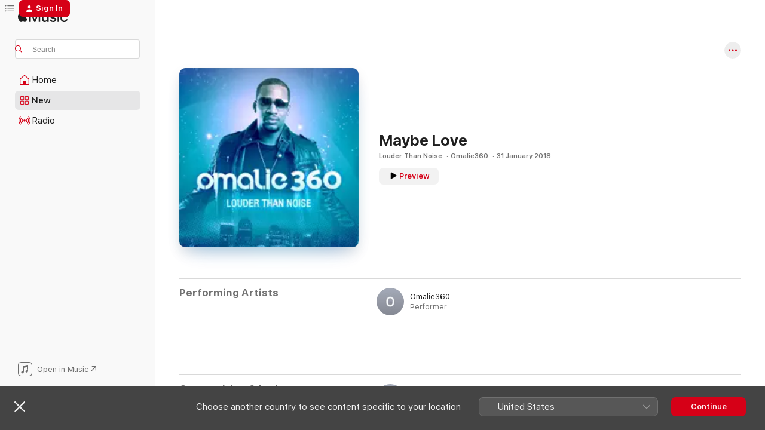

--- FILE ---
content_type: text/html
request_url: https://music.apple.com/ai/song/maybe-love/1341497756
body_size: 15489
content:
<!DOCTYPE html>
<html dir="ltr" lang="en-GB">
    <head>
        <!-- prettier-ignore -->
        <meta charset="utf-8">
        <!-- prettier-ignore -->
        <meta http-equiv="X-UA-Compatible" content="IE=edge">
        <!-- prettier-ignore -->
        <meta
            name="viewport"
            content="width=device-width,initial-scale=1,interactive-widget=resizes-content"
        >
        <!-- prettier-ignore -->
        <meta name="applicable-device" content="pc,mobile">
        <!-- prettier-ignore -->
        <meta name="referrer" content="strict-origin">
        <!-- prettier-ignore -->
        <link
            rel="apple-touch-icon"
            sizes="180x180"
            href="/assets/favicon/favicon-180.png"
        >
        <!-- prettier-ignore -->
        <link
            rel="icon"
            type="image/png"
            sizes="32x32"
            href="/assets/favicon/favicon-32.png"
        >
        <!-- prettier-ignore -->
        <link
            rel="icon"
            type="image/png"
            sizes="16x16"
            href="/assets/favicon/favicon-16.png"
        >
        <!-- prettier-ignore -->
        <link
            rel="mask-icon"
            href="/assets/favicon/favicon.svg"
            color="#fa233b"
        >
        <!-- prettier-ignore -->
        <link rel="manifest" href="/manifest.json">

        <title>‎Maybe Love – Song by Omalie360 – Apple Music</title><!-- HEAD_svelte-1cypuwr_START --><link rel="preconnect" href="//www.apple.com/wss/fonts" crossorigin="anonymous"><link rel="stylesheet" href="//www.apple.com/wss/fonts?families=SF+Pro,v4%7CSF+Pro+Icons,v1&amp;display=swap" type="text/css" referrerpolicy="strict-origin-when-cross-origin"><!-- HEAD_svelte-1cypuwr_END --><!-- HEAD_svelte-eg3hvx_START -->    <meta name="description" content="Listen to Maybe Love by Omalie360 on Apple Music. 2018. Duration: 3:37"> <meta name="keywords" content="listen, Maybe Love, Omalie360, music, singles, songs, Pop, streaming music, apple music"> <link rel="canonical" href="https://music.apple.com/ai/song/maybe-love/1341497756">   <link rel="alternate" type="application/json+oembed" href="https://music.apple.com/api/oembed?url=https%3A%2F%2Fmusic.apple.com%2Fai%2Falbum%2Fmaybe-love%2F1341497751%3Fi%3D1341497756" title="Maybe Love by Omalie360 on Apple Music">  <meta name="al:ios:app_store_id" content="1108187390"> <meta name="al:ios:app_name" content="Apple Music"> <meta name="apple:content_id" content="1341497756"> <meta name="apple:title" content="Maybe Love"> <meta name="apple:description" content="Listen to Maybe Love by Omalie360 on Apple Music. 2018. Duration: 3:37">   <meta property="og:title" content="Maybe Love by Omalie360 on Apple Music"> <meta property="og:description" content="Song · 2018 · Duration 3:37"> <meta property="og:site_name" content="Apple Music - Web Player"> <meta property="og:url" content="https://music.apple.com/ai/song/maybe-love/1341497756"> <meta property="og:image" content="https://is1-ssl.mzstatic.com/image/thumb/Music128/v4/a9/3e/1a/a93e1a09-03f2-ce43-609d-4c3b067a4f9c/191924833451.jpg/1200x630wp-60.jpg"> <meta property="og:image:secure_url" content="https://is1-ssl.mzstatic.com/image/thumb/Music128/v4/a9/3e/1a/a93e1a09-03f2-ce43-609d-4c3b067a4f9c/191924833451.jpg/1200x630wp-60.jpg"> <meta property="og:image:alt" content="Maybe Love by Omalie360 on Apple Music"> <meta property="og:image:width" content="1200"> <meta property="og:image:height" content="630"> <meta property="og:image:type" content="image/jpg"> <meta property="og:type" content="music.song"> <meta property="og:locale" content="en_GB">   <meta property="music:song" content="https://music.apple.com/ai/song/maybe-love/1341497756"> <meta property="music:song:preview_url:secure_url" content="https://music.apple.com/ai/song/maybe-love/1341497756"> <meta property="music:song:disc" content="1"> <meta property="music:song:duration" content="PT3M37S"> <meta property="music:song:track" content="1">  <meta property="music:album" content="https://music.apple.com/ai/album/maybe-love/1341497751?i=1341497756"> <meta property="music:album:disc" content="1"> <meta property="music:album:track" content="1"> <meta property="music:musician" content="https://music.apple.com/ai/artist/omalie360/718524763"> <meta property="music:release_date" content="2018-01-31T00:00:00.000Z">   <meta name="twitter:title" content="Maybe Love by Omalie360 on Apple Music"> <meta name="twitter:description" content="Song · 2018 · Duration 3:37"> <meta name="twitter:site" content="@AppleMusic"> <meta name="twitter:image" content="https://is1-ssl.mzstatic.com/image/thumb/Music128/v4/a9/3e/1a/a93e1a09-03f2-ce43-609d-4c3b067a4f9c/191924833451.jpg/600x600bf-60.jpg"> <meta name="twitter:image:alt" content="Maybe Love by Omalie360 on Apple Music"> <meta name="twitter:card" content="summary">       <!-- HTML_TAG_START -->
                <script id=schema:song type="application/ld+json">
                    {"@context":"http://schema.org","@type":"MusicComposition","name":"Maybe Love","url":"https://music.apple.com/ai/song/maybe-love/1341497756","datePublished":"2018-01-31","description":"Listen to Maybe Love by Omalie360 on Apple Music. 2018. Duration: 3:37","timeRequired":"PT3M37S","image":"https://is1-ssl.mzstatic.com/image/thumb/Music128/v4/a9/3e/1a/a93e1a09-03f2-ce43-609d-4c3b067a4f9c/191924833451.jpg/1200x630bb.jpg","audio":{"@type":"MusicRecording","name":"Maybe Love","url":"https://music.apple.com/ai/song/maybe-love/1341497756","datePublished":"2018-01-31","description":"Listen to Maybe Love by Omalie360 on Apple Music. 2018. Duration: 3:37","duration":"PT3M37S","image":"https://is1-ssl.mzstatic.com/image/thumb/Music128/v4/a9/3e/1a/a93e1a09-03f2-ce43-609d-4c3b067a4f9c/191924833451.jpg/1200x630bb.jpg","byArtist":[{"@type":"MusicGroup","name":"Omalie360","url":"https://music.apple.com/ai/artist/omalie360/718524763"}],"inAlbum":{"@type":"MusicAlbum","image":"https://is1-ssl.mzstatic.com/image/thumb/Music128/v4/a9/3e/1a/a93e1a09-03f2-ce43-609d-4c3b067a4f9c/191924833451.jpg/486x486bb.png","url":"https://music.apple.com/ai/album/louder-than-noise/1341497751","name":"Louder Than Noise","byArtist":[{"@type":"MusicGroup","name":"Omalie360","url":"https://music.apple.com/ai/artist/omalie360/718524763"}]},"audio":{"@type":"AudioObject","name":"Maybe Love","contentUrl":"https://audio-ssl.itunes.apple.com/itunes-assets/AudioPreview115/v4/93/f2/3f/93f23f5b-cdd2-5fa6-cffb-f2514f2c4c73/mzaf_6262602609250264441.plus.aac.ep.m4a","description":"Listen to Maybe Love by Omalie360 on Apple Music. 2018. Duration: 3:37","duration":"PT3M37S","uploadDate":"2018-01-31","thumbnailUrl":"https://is1-ssl.mzstatic.com/image/thumb/Music128/v4/a9/3e/1a/a93e1a09-03f2-ce43-609d-4c3b067a4f9c/191924833451.jpg/1200x630bb.jpg","potentialAction":{"@type":"ListenAction","expectsAcceptanceOf":{"@type":"Offer","category":"free"},"target":{"@type":"EntryPoint","actionPlatform":"https://music.apple.com/ai/song/maybe-love/1341497756"}}},"genre":["Pop","Music","R&B/Soul"]}}
                </script>
                <!-- HTML_TAG_END -->    <!-- HEAD_svelte-eg3hvx_END -->
      <script type="module" crossorigin src="/assets/index~8a6f659a1b.js"></script>
      <link rel="stylesheet" href="/assets/index~99bed3cf08.css">
      <script type="module">import.meta.url;import("_").catch(()=>1);async function* g(){};window.__vite_is_modern_browser=true;</script>
      <script type="module">!function(){if(window.__vite_is_modern_browser)return;console.warn("vite: loading legacy chunks, syntax error above and the same error below should be ignored");var e=document.getElementById("vite-legacy-polyfill"),n=document.createElement("script");n.src=e.src,n.onload=function(){System.import(document.getElementById('vite-legacy-entry').getAttribute('data-src'))},document.body.appendChild(n)}();</script>
    </head>
    <body>
        <script src="/assets/focus-visible/focus-visible.min.js"></script>
        
        <script
            async
            src="/includes/js-cdn/musickit/v3/amp/musickit.js"
        ></script>
        <script
            type="module"
            async
            src="/includes/js-cdn/musickit/v3/components/musickit-components/musickit-components.esm.js"
        ></script>
        <script
            nomodule
            async
            src="/includes/js-cdn/musickit/v3/components/musickit-components/musickit-components.js"
        ></script>
        <svg style="display: none" xmlns="http://www.w3.org/2000/svg">
            <symbol id="play-circle-fill" viewBox="0 0 60 60">
                <path
                    class="icon-circle-fill__circle"
                    fill="var(--iconCircleFillBG, transparent)"
                    d="M30 60c16.411 0 30-13.617 30-30C60 13.588 46.382 0 29.971 0 13.588 0 .001 13.588.001 30c0 16.383 13.617 30 30 30Z"
                />
                <path
                    fill="var(--iconFillArrow, var(--keyColor, black))"
                    d="M24.411 41.853c-1.41.853-3.028.177-3.028-1.294V19.47c0-1.44 1.735-2.058 3.028-1.294l17.265 10.235a1.89 1.89 0 0 1 0 3.265L24.411 41.853Z"
                />
            </symbol>
        </svg>
        <div class="body-container">
              <div class="app-container svelte-t3vj1e" data-testid="app-container">   <div class="header svelte-rjjbqs" data-testid="header"><nav data-testid="navigation" class="navigation svelte-13li0vp"><div class="navigation__header svelte-13li0vp"><div data-testid="logo" class="logo svelte-1o7dz8w"> <a aria-label="Apple Music" role="img" href="https://music.apple.com/ai/home" class="svelte-1o7dz8w"><svg height="20" viewBox="0 0 83 20" width="83" xmlns="http://www.w3.org/2000/svg" class="logo" aria-hidden="true"><path d="M34.752 19.746V6.243h-.088l-5.433 13.503h-2.074L21.711 6.243h-.087v13.503h-2.548V1.399h3.235l5.833 14.621h.1l5.82-14.62h3.248v18.347h-2.56zm16.649 0h-2.586v-2.263h-.062c-.725 1.602-2.061 2.504-4.072 2.504-2.86 0-4.61-1.894-4.61-4.958V6.37h2.698v8.125c0 2.034.95 3.127 2.81 3.127 1.95 0 3.124-1.373 3.124-3.458V6.37H51.4v13.376zm7.394-13.618c3.06 0 5.046 1.73 5.134 4.196h-2.536c-.15-1.296-1.087-2.11-2.598-2.11-1.462 0-2.436.724-2.436 1.793 0 .839.6 1.41 2.023 1.741l2.136.496c2.686.636 3.71 1.704 3.71 3.636 0 2.442-2.236 4.12-5.333 4.12-3.285 0-5.26-1.64-5.509-4.183h2.673c.25 1.398 1.187 2.085 2.836 2.085 1.623 0 2.623-.687 2.623-1.78 0-.865-.487-1.373-1.924-1.704l-2.136-.508c-2.498-.585-3.735-1.806-3.735-3.75 0-2.391 2.049-4.032 5.072-4.032zM66.1 2.836c0-.878.7-1.577 1.561-1.577.862 0 1.55.7 1.55 1.577 0 .864-.688 1.576-1.55 1.576a1.573 1.573 0 0 1-1.56-1.576zm.212 3.534h2.698v13.376h-2.698zm14.089 4.603c-.275-1.424-1.324-2.556-3.085-2.556-2.086 0-3.46 1.767-3.46 4.64 0 2.938 1.386 4.642 3.485 4.642 1.66 0 2.748-.928 3.06-2.48H83C82.713 18.067 80.477 20 77.317 20c-3.76 0-6.208-2.62-6.208-6.942 0-4.247 2.448-6.93 6.183-6.93 3.385 0 5.446 2.213 5.683 4.845h-2.573zM10.824 3.189c-.698.834-1.805 1.496-2.913 1.398-.145-1.128.41-2.33 1.036-3.065C9.644.662 10.848.05 11.835 0c.121 1.178-.336 2.33-1.01 3.19zm.999 1.619c.624.049 2.425.244 3.578 1.98-.096.074-2.137 1.272-2.113 3.79.024 3.01 2.593 4.012 2.617 4.037-.024.074-.407 1.419-1.344 2.812-.817 1.224-1.657 2.422-3.002 2.447-1.297.024-1.73-.783-3.218-.783-1.489 0-1.97.758-3.194.807-1.297.048-2.28-1.297-3.097-2.52C.368 14.908-.904 10.408.825 7.375c.84-1.516 2.377-2.47 4.034-2.495 1.273-.023 2.45.857 3.218.857.769 0 2.137-1.027 3.746-.93z"></path></svg></a>   </div> <div class="search-input-wrapper svelte-nrtdem" data-testid="search-input"><div data-testid="amp-search-input" aria-controls="search-suggestions" aria-expanded="false" aria-haspopup="listbox" aria-owns="search-suggestions" class="search-input-container svelte-rg26q6" tabindex="-1" role=""><div class="flex-container svelte-rg26q6"><form id="search-input-form" class="svelte-rg26q6"><svg height="16" width="16" viewBox="0 0 16 16" class="search-svg" aria-hidden="true"><path d="M11.87 10.835c.018.015.035.03.051.047l3.864 3.863a.735.735 0 1 1-1.04 1.04l-3.863-3.864a.744.744 0 0 1-.047-.051 6.667 6.667 0 1 1 1.035-1.035zM6.667 12a5.333 5.333 0 1 0 0-10.667 5.333 5.333 0 0 0 0 10.667z"></path></svg> <input aria-autocomplete="list" aria-multiline="false" aria-controls="search-suggestions" aria-label="Search" placeholder="Search" spellcheck="false" autocomplete="off" autocorrect="off" autocapitalize="off" type="text" inputmode="search" class="search-input__text-field svelte-rg26q6" data-testid="search-input__text-field"></form> </div> <div data-testid="search-scope-bar"></div>   </div> </div></div> <div data-testid="navigation-content" class="navigation__content svelte-13li0vp" id="navigation" aria-hidden="false"><div class="navigation__scrollable-container svelte-13li0vp"><div data-testid="navigation-items-primary" class="navigation-items navigation-items--primary svelte-ng61m8"> <ul class="navigation-items__list svelte-ng61m8">  <li class="navigation-item navigation-item__home svelte-1a5yt87" aria-selected="false" data-testid="navigation-item"> <a href="https://music.apple.com/ai/home" class="navigation-item__link svelte-1a5yt87" role="button" data-testid="home" aria-pressed="false"><div class="navigation-item__content svelte-zhx7t9"> <span class="navigation-item__icon svelte-zhx7t9"> <svg width="24" height="24" viewBox="0 0 24 24" xmlns="http://www.w3.org/2000/svg" aria-hidden="true"><path d="M5.93 20.16a1.94 1.94 0 0 1-1.43-.502c-.334-.335-.502-.794-.502-1.393v-7.142c0-.362.062-.688.177-.953.123-.264.326-.529.6-.75l6.145-5.157c.176-.141.344-.247.52-.318.176-.07.362-.105.564-.105.194 0 .388.035.565.105.176.07.352.177.52.318l6.146 5.158c.273.23.467.476.59.75.124.264.177.59.177.96v7.134c0 .59-.159 1.058-.503 1.393-.335.335-.811.503-1.428.503H5.929Zm12.14-1.172c.221 0 .406-.07.547-.212a.688.688 0 0 0 .22-.511v-7.142c0-.177-.026-.344-.087-.459a.97.97 0 0 0-.265-.353l-6.154-5.149a.756.756 0 0 0-.177-.115.37.37 0 0 0-.15-.035.37.37 0 0 0-.158.035l-.177.115-6.145 5.15a.982.982 0 0 0-.274.352 1.13 1.13 0 0 0-.088.468v7.133c0 .203.08.379.23.511a.744.744 0 0 0 .546.212h12.133Zm-8.323-4.7c0-.176.062-.326.177-.432a.6.6 0 0 1 .423-.159h3.315c.176 0 .326.053.432.16s.159.255.159.431v4.973H9.756v-4.973Z"></path></svg> </span> <span class="navigation-item__label svelte-zhx7t9"> Home </span> </div></a>  </li>  <li class="navigation-item navigation-item__new svelte-1a5yt87" aria-selected="false" data-testid="navigation-item"> <a href="https://music.apple.com/ai/new" class="navigation-item__link svelte-1a5yt87" role="button" data-testid="new" aria-pressed="false"><div class="navigation-item__content svelte-zhx7t9"> <span class="navigation-item__icon svelte-zhx7t9"> <svg height="24" viewBox="0 0 24 24" width="24" aria-hidden="true"><path d="M9.92 11.354c.966 0 1.453-.487 1.453-1.49v-3.4c0-1.004-.487-1.483-1.453-1.483H6.452C5.487 4.981 5 5.46 5 6.464v3.4c0 1.003.487 1.49 1.452 1.49zm7.628 0c.965 0 1.452-.487 1.452-1.49v-3.4c0-1.004-.487-1.483-1.452-1.483h-3.46c-.974 0-1.46.479-1.46 1.483v3.4c0 1.003.486 1.49 1.46 1.49zm-7.65-1.073h-3.43c-.266 0-.396-.137-.396-.418v-3.4c0-.273.13-.41.396-.41h3.43c.265 0 .402.137.402.41v3.4c0 .281-.137.418-.403.418zm7.634 0h-3.43c-.273 0-.402-.137-.402-.418v-3.4c0-.273.129-.41.403-.41h3.43c.265 0 .395.137.395.41v3.4c0 .281-.13.418-.396.418zm-7.612 8.7c.966 0 1.453-.48 1.453-1.483v-3.407c0-.996-.487-1.483-1.453-1.483H6.452c-.965 0-1.452.487-1.452 1.483v3.407c0 1.004.487 1.483 1.452 1.483zm7.628 0c.965 0 1.452-.48 1.452-1.483v-3.407c0-.996-.487-1.483-1.452-1.483h-3.46c-.974 0-1.46.487-1.46 1.483v3.407c0 1.004.486 1.483 1.46 1.483zm-7.65-1.072h-3.43c-.266 0-.396-.137-.396-.41v-3.4c0-.282.13-.418.396-.418h3.43c.265 0 .402.136.402.418v3.4c0 .273-.137.41-.403.41zm7.634 0h-3.43c-.273 0-.402-.137-.402-.41v-3.4c0-.282.129-.418.403-.418h3.43c.265 0 .395.136.395.418v3.4c0 .273-.13.41-.396.41z" fill-opacity=".95"></path></svg> </span> <span class="navigation-item__label svelte-zhx7t9"> New </span> </div></a>  </li>  <li class="navigation-item navigation-item__radio svelte-1a5yt87" aria-selected="false" data-testid="navigation-item"> <a href="https://music.apple.com/ai/radio" class="navigation-item__link svelte-1a5yt87" role="button" data-testid="radio" aria-pressed="false"><div class="navigation-item__content svelte-zhx7t9"> <span class="navigation-item__icon svelte-zhx7t9"> <svg width="24" height="24" viewBox="0 0 24 24" xmlns="http://www.w3.org/2000/svg" aria-hidden="true"><path d="M19.359 18.57C21.033 16.818 22 14.461 22 11.89s-.967-4.93-2.641-6.68c-.276-.292-.653-.26-.868-.023-.222.246-.176.591.085.868 1.466 1.535 2.272 3.593 2.272 5.835 0 2.241-.806 4.3-2.272 5.835-.261.268-.307.621-.085.86.215.245.592.276.868-.016zm-13.85.014c.222-.238.176-.59-.085-.86-1.474-1.535-2.272-3.593-2.272-5.834 0-2.242.798-4.3 2.272-5.835.261-.277.307-.622.085-.868-.215-.238-.592-.269-.868.023C2.967 6.96 2 9.318 2 11.89s.967 4.929 2.641 6.68c.276.29.653.26.868.014zm1.957-1.873c.223-.253.162-.583-.1-.867-.951-1.068-1.473-2.45-1.473-3.954 0-1.505.522-2.887 1.474-3.954.26-.284.322-.614.1-.876-.23-.26-.622-.26-.891.039-1.175 1.274-1.827 2.963-1.827 4.79 0 1.82.652 3.517 1.827 4.784.269.3.66.307.89.038zm9.958-.038c1.175-1.267 1.827-2.964 1.827-4.783 0-1.828-.652-3.517-1.827-4.791-.269-.3-.66-.3-.89-.039-.23.262-.162.592.092.876.96 1.067 1.481 2.449 1.481 3.954 0 1.504-.522 2.886-1.481 3.954-.254.284-.323.614-.092.867.23.269.621.261.89-.038zm-8.061-1.966c.23-.26.13-.568-.092-.883-.415-.522-.63-1.197-.63-1.934 0-.737.215-1.413.63-1.943.222-.307.322-.614.092-.875s-.653-.261-.906.054a4.385 4.385 0 0 0-.968 2.764 4.38 4.38 0 0 0 .968 2.756c.253.322.675.322.906.061zm6.18-.061a4.38 4.38 0 0 0 .968-2.756 4.385 4.385 0 0 0-.968-2.764c-.253-.315-.675-.315-.906-.054-.23.261-.138.568.092.875.415.53.63 1.206.63 1.943 0 .737-.215 1.412-.63 1.934-.23.315-.322.622-.092.883s.653.261.906-.061zm-3.547-.967c.96 0 1.789-.814 1.789-1.797s-.83-1.789-1.789-1.789c-.96 0-1.781.806-1.781 1.789 0 .983.821 1.797 1.781 1.797z"></path></svg> </span> <span class="navigation-item__label svelte-zhx7t9"> Radio </span> </div></a>  </li>  <li class="navigation-item navigation-item__search svelte-1a5yt87" aria-selected="false" data-testid="navigation-item"> <a href="https://music.apple.com/ai/search" class="navigation-item__link svelte-1a5yt87" role="button" data-testid="search" aria-pressed="false"><div class="navigation-item__content svelte-zhx7t9"> <span class="navigation-item__icon svelte-zhx7t9"> <svg height="24" viewBox="0 0 24 24" width="24" aria-hidden="true"><path d="M17.979 18.553c.476 0 .813-.366.813-.835a.807.807 0 0 0-.235-.586l-3.45-3.457a5.61 5.61 0 0 0 1.158-3.413c0-3.098-2.535-5.633-5.633-5.633C7.542 4.63 5 7.156 5 10.262c0 3.098 2.534 5.632 5.632 5.632a5.614 5.614 0 0 0 3.274-1.055l3.472 3.472a.835.835 0 0 0 .6.242zm-7.347-3.875c-2.417 0-4.416-2-4.416-4.416 0-2.417 2-4.417 4.416-4.417 2.417 0 4.417 2 4.417 4.417s-2 4.416-4.417 4.416z" fill-opacity=".95"></path></svg> </span> <span class="navigation-item__label svelte-zhx7t9"> Search </span> </div></a>  </li></ul> </div>   </div> <div class="navigation__native-cta"><div slot="native-cta"><div data-testid="native-cta" class="native-cta svelte-6xh86f  native-cta--authenticated"><button class="native-cta__button svelte-6xh86f" data-testid="native-cta-button"><span class="native-cta__app-icon svelte-6xh86f"><svg width="24" height="24" xmlns="http://www.w3.org/2000/svg" xml:space="preserve" style="fill-rule:evenodd;clip-rule:evenodd;stroke-linejoin:round;stroke-miterlimit:2" viewBox="0 0 24 24" slot="app-icon" aria-hidden="true"><path d="M22.567 1.496C21.448.393 19.956.045 17.293.045H6.566c-2.508 0-4.028.376-5.12 1.465C.344 2.601 0 4.09 0 6.611v10.727c0 2.695.33 4.18 1.432 5.257 1.106 1.103 2.595 1.45 5.275 1.45h10.586c2.663 0 4.169-.347 5.274-1.45C23.656 21.504 24 20.033 24 17.338V6.752c0-2.694-.344-4.179-1.433-5.256Zm.411 4.9v11.299c0 1.898-.338 3.286-1.188 4.137-.851.864-2.256 1.191-4.141 1.191H6.35c-1.884 0-3.303-.341-4.154-1.191-.85-.851-1.174-2.239-1.174-4.137V6.54c0-2.014.324-3.445 1.16-4.295.851-.864 2.312-1.177 4.313-1.177h11.154c1.885 0 3.29.341 4.141 1.191.864.85 1.188 2.239 1.188 4.137Z" style="fill-rule:nonzero"></path><path d="M7.413 19.255c.987 0 2.48-.728 2.48-2.672v-6.385c0-.35.063-.428.378-.494l5.298-1.095c.351-.067.534.025.534.333l.035 4.286c0 .337-.182.586-.53.652l-1.014.228c-1.361.3-2.007.923-2.007 1.937 0 1.017.79 1.748 1.926 1.748.986 0 2.444-.679 2.444-2.64V5.654c0-.636-.279-.821-1.016-.66L9.646 6.298c-.448.091-.674.329-.674.699l.035 7.697c0 .336-.148.546-.446.613l-1.067.21c-1.329.266-1.986.93-1.986 1.993 0 1.017.786 1.745 1.905 1.745Z" style="fill-rule:nonzero"></path></svg></span> <span class="native-cta__label svelte-6xh86f">Open in Music</span> <span class="native-cta__arrow svelte-6xh86f"><svg height="16" width="16" viewBox="0 0 16 16" class="native-cta-action" aria-hidden="true"><path d="M1.559 16 13.795 3.764v8.962H16V0H3.274v2.205h8.962L0 14.441 1.559 16z"></path></svg></span></button> </div>  </div></div></div> </nav> </div>  <div class="player-bar player-bar__floating-player svelte-1rr9v04" data-testid="player-bar" aria-label="Music controls" aria-hidden="false">   </div>   <div id="scrollable-page" class="scrollable-page svelte-mt0bfj" data-main-content data-testid="main-section" aria-hidden="false"><main data-testid="main" class="svelte-bzjlhs"><div class="content-container svelte-bzjlhs" data-testid="content-container"><div class="search-input-wrapper svelte-nrtdem" data-testid="search-input"><div data-testid="amp-search-input" aria-controls="search-suggestions" aria-expanded="false" aria-haspopup="listbox" aria-owns="search-suggestions" class="search-input-container svelte-rg26q6" tabindex="-1" role=""><div class="flex-container svelte-rg26q6"><form id="search-input-form" class="svelte-rg26q6"><svg height="16" width="16" viewBox="0 0 16 16" class="search-svg" aria-hidden="true"><path d="M11.87 10.835c.018.015.035.03.051.047l3.864 3.863a.735.735 0 1 1-1.04 1.04l-3.863-3.864a.744.744 0 0 1-.047-.051 6.667 6.667 0 1 1 1.035-1.035zM6.667 12a5.333 5.333 0 1 0 0-10.667 5.333 5.333 0 0 0 0 10.667z"></path></svg> <input value="" aria-autocomplete="list" aria-multiline="false" aria-controls="search-suggestions" aria-label="Search" placeholder="Search" spellcheck="false" autocomplete="off" autocorrect="off" autocapitalize="off" type="text" inputmode="search" class="search-input__text-field svelte-rg26q6" data-testid="search-input__text-field"></form> </div> <div data-testid="search-scope-bar"> </div>   </div> </div>      <div class="section svelte-wa5vzl" data-testid="section-container" aria-label="Featured"> <div class="section-content svelte-wa5vzl" data-testid="section-content"> <div class="song-header-page svelte-1xmd2gi"><div class="song__action-buttons svelte-1xmd2gi"> <amp-contextual-menu-button config="[object Object]" class="svelte-1sn4kz"> <span aria-label="MORE" class="more-button svelte-1sn4kz more-button--platter  more-button--material" data-testid="more-button" slot="trigger-content"><svg width="28" height="28" viewBox="0 0 28 28" class="glyph" xmlns="http://www.w3.org/2000/svg"><circle fill="var(--iconCircleFill, transparent)" cx="14" cy="14" r="14"></circle><path fill="var(--iconEllipsisFill, white)" d="M10.105 14c0-.87-.687-1.55-1.564-1.55-.862 0-1.557.695-1.557 1.55 0 .848.695 1.55 1.557 1.55.855 0 1.564-.702 1.564-1.55zm5.437 0c0-.87-.68-1.55-1.542-1.55A1.55 1.55 0 0012.45 14c0 .848.695 1.55 1.55 1.55.848 0 1.542-.702 1.542-1.55zm5.474 0c0-.87-.687-1.55-1.557-1.55-.87 0-1.564.695-1.564 1.55 0 .848.694 1.55 1.564 1.55.848 0 1.557-.702 1.557-1.55z"></path></svg></span> </amp-contextual-menu-button></div> <div class="song-header-page__details-container svelte-1xmd2gi"><div class="song-header-page__artwork svelte-1xmd2gi"><div class="song-header-page__artwork-radiosity svelte-1xmd2gi"><div data-testid="artwork-component" class="artwork-component artwork-component--aspect-ratio artwork-component--orientation-square svelte-uduhys        artwork-component--has-borders" style="
            --artwork-bg-color: #005e89;
            --aspect-ratio: 1;
            --placeholder-bg-color: #005e89;
       ">   <picture class="svelte-uduhys"><source sizes=" (max-width:999px) 180px,(min-width:1000px) and (max-width:1319px) 208px,(min-width:1320px) and (max-width:1679px) 208px,300px" srcset="https://is1-ssl.mzstatic.com/image/thumb/Music128/v4/a9/3e/1a/a93e1a09-03f2-ce43-609d-4c3b067a4f9c/191924833451.jpg/180x180bb.webp 180w,https://is1-ssl.mzstatic.com/image/thumb/Music128/v4/a9/3e/1a/a93e1a09-03f2-ce43-609d-4c3b067a4f9c/191924833451.jpg/208x208bb.webp 208w,https://is1-ssl.mzstatic.com/image/thumb/Music128/v4/a9/3e/1a/a93e1a09-03f2-ce43-609d-4c3b067a4f9c/191924833451.jpg/300x300bb.webp 300w,https://is1-ssl.mzstatic.com/image/thumb/Music128/v4/a9/3e/1a/a93e1a09-03f2-ce43-609d-4c3b067a4f9c/191924833451.jpg/360x360bb.webp 360w,https://is1-ssl.mzstatic.com/image/thumb/Music128/v4/a9/3e/1a/a93e1a09-03f2-ce43-609d-4c3b067a4f9c/191924833451.jpg/416x416bb.webp 416w,https://is1-ssl.mzstatic.com/image/thumb/Music128/v4/a9/3e/1a/a93e1a09-03f2-ce43-609d-4c3b067a4f9c/191924833451.jpg/600x600bb.webp 600w" type="image/webp"> <source sizes=" (max-width:999px) 180px,(min-width:1000px) and (max-width:1319px) 208px,(min-width:1320px) and (max-width:1679px) 208px,300px" srcset="https://is1-ssl.mzstatic.com/image/thumb/Music128/v4/a9/3e/1a/a93e1a09-03f2-ce43-609d-4c3b067a4f9c/191924833451.jpg/180x180bb-60.jpg 180w,https://is1-ssl.mzstatic.com/image/thumb/Music128/v4/a9/3e/1a/a93e1a09-03f2-ce43-609d-4c3b067a4f9c/191924833451.jpg/208x208bb-60.jpg 208w,https://is1-ssl.mzstatic.com/image/thumb/Music128/v4/a9/3e/1a/a93e1a09-03f2-ce43-609d-4c3b067a4f9c/191924833451.jpg/300x300bb-60.jpg 300w,https://is1-ssl.mzstatic.com/image/thumb/Music128/v4/a9/3e/1a/a93e1a09-03f2-ce43-609d-4c3b067a4f9c/191924833451.jpg/360x360bb-60.jpg 360w,https://is1-ssl.mzstatic.com/image/thumb/Music128/v4/a9/3e/1a/a93e1a09-03f2-ce43-609d-4c3b067a4f9c/191924833451.jpg/416x416bb-60.jpg 416w,https://is1-ssl.mzstatic.com/image/thumb/Music128/v4/a9/3e/1a/a93e1a09-03f2-ce43-609d-4c3b067a4f9c/191924833451.jpg/600x600bb-60.jpg 600w" type="image/jpeg"> <img alt="" class="artwork-component__contents artwork-component__image svelte-uduhys" loading="lazy" src="/assets/artwork/1x1.gif" role="presentation" decoding="async" width="300" height="300" fetchpriority="auto" style="opacity: 1;"></picture> </div></div> <div data-testid="artwork-component" class="artwork-component artwork-component--aspect-ratio artwork-component--orientation-square svelte-uduhys        artwork-component--has-borders" style="
            --artwork-bg-color: #005e89;
            --aspect-ratio: 1;
            --placeholder-bg-color: #005e89;
       ">   <picture class="svelte-uduhys"><source sizes=" (max-width:999px) 180px,(min-width:1000px) and (max-width:1319px) 208px,(min-width:1320px) and (max-width:1679px) 208px,300px" srcset="https://is1-ssl.mzstatic.com/image/thumb/Music128/v4/a9/3e/1a/a93e1a09-03f2-ce43-609d-4c3b067a4f9c/191924833451.jpg/180x180bb.webp 180w,https://is1-ssl.mzstatic.com/image/thumb/Music128/v4/a9/3e/1a/a93e1a09-03f2-ce43-609d-4c3b067a4f9c/191924833451.jpg/208x208bb.webp 208w,https://is1-ssl.mzstatic.com/image/thumb/Music128/v4/a9/3e/1a/a93e1a09-03f2-ce43-609d-4c3b067a4f9c/191924833451.jpg/300x300bb.webp 300w,https://is1-ssl.mzstatic.com/image/thumb/Music128/v4/a9/3e/1a/a93e1a09-03f2-ce43-609d-4c3b067a4f9c/191924833451.jpg/360x360bb.webp 360w,https://is1-ssl.mzstatic.com/image/thumb/Music128/v4/a9/3e/1a/a93e1a09-03f2-ce43-609d-4c3b067a4f9c/191924833451.jpg/416x416bb.webp 416w,https://is1-ssl.mzstatic.com/image/thumb/Music128/v4/a9/3e/1a/a93e1a09-03f2-ce43-609d-4c3b067a4f9c/191924833451.jpg/600x600bb.webp 600w" type="image/webp"> <source sizes=" (max-width:999px) 180px,(min-width:1000px) and (max-width:1319px) 208px,(min-width:1320px) and (max-width:1679px) 208px,300px" srcset="https://is1-ssl.mzstatic.com/image/thumb/Music128/v4/a9/3e/1a/a93e1a09-03f2-ce43-609d-4c3b067a4f9c/191924833451.jpg/180x180bb-60.jpg 180w,https://is1-ssl.mzstatic.com/image/thumb/Music128/v4/a9/3e/1a/a93e1a09-03f2-ce43-609d-4c3b067a4f9c/191924833451.jpg/208x208bb-60.jpg 208w,https://is1-ssl.mzstatic.com/image/thumb/Music128/v4/a9/3e/1a/a93e1a09-03f2-ce43-609d-4c3b067a4f9c/191924833451.jpg/300x300bb-60.jpg 300w,https://is1-ssl.mzstatic.com/image/thumb/Music128/v4/a9/3e/1a/a93e1a09-03f2-ce43-609d-4c3b067a4f9c/191924833451.jpg/360x360bb-60.jpg 360w,https://is1-ssl.mzstatic.com/image/thumb/Music128/v4/a9/3e/1a/a93e1a09-03f2-ce43-609d-4c3b067a4f9c/191924833451.jpg/416x416bb-60.jpg 416w,https://is1-ssl.mzstatic.com/image/thumb/Music128/v4/a9/3e/1a/a93e1a09-03f2-ce43-609d-4c3b067a4f9c/191924833451.jpg/600x600bb-60.jpg 600w" type="image/jpeg"> <img alt="Maybe Love song by Omalie360" class="artwork-component__contents artwork-component__image svelte-uduhys" loading="lazy" src="/assets/artwork/1x1.gif" role="presentation" decoding="async" width="300" height="300" fetchpriority="auto" style="opacity: 1;"></picture> </div></div> <div class="song-header-page-details svelte-1xmd2gi"><h1 class="song-header-page__song-header-title svelte-1xmd2gi" data-testid="song-title">Maybe Love  </h1> <p class="song-header-page__song-header-subtitle svelte-1xmd2gi" data-testid="song-subtitle" dir="auto"><span data-testid="song-subtitle-album"><span data-testid="song-subtitle-album-link"><a data-testid="click-action" class="click-action svelte-c0t0j2" href="https://music.apple.com/ai/album/louder-than-noise/1341497751">Louder Than Noise</a></span></span> <span class="song-subtitles-item svelte-1xmd2gi" data-testid="song-subtitle-artists"> <span data-testid="song-subtitle-artist-link0"><a data-testid="click-action" class="click-action svelte-c0t0j2" href="https://music.apple.com/ai/artist/omalie360/718524763">Omalie360</a></span></span> <span class="song-subtitles-item svelte-1xmd2gi" data-testid="song-subtitle-release-date">31 January 2018</span></p> <div class="song-header-page__buttons svelte-1xmd2gi"><div data-testid="button-action" class="button svelte-rka6wn  secondary"><button data-testid="click-action" class="click-action svelte-c0t0j2" aria-label="" ><span class="icon svelte-rka6wn" data-testid="play-icon"><svg height="16" viewBox="0 0 16 16" width="16"><path d="m4.4 15.14 10.386-6.096c.842-.459.794-1.64 0-2.097L4.401.85c-.87-.53-2-.12-2 .82v12.625c0 .966 1.06 1.4 2 .844z"></path></svg></span>  Preview</button> </div></div></div></div> </div></div>   </div><div class="section svelte-wa5vzl" data-testid="section-container"> <div class="section-content svelte-wa5vzl" data-testid="section-content">  <div class="placeholder-table svelte-wa5vzl"> <div><div class="placeholder-row svelte-wa5vzl placeholder-row--even placeholder-row--album"></div></div></div> </div>   </div><div class="section svelte-wa5vzl" data-testid="section-container"> <div class="section-content svelte-wa5vzl" data-testid="section-content">  <div class="placeholder-table svelte-wa5vzl"> <div><div class="placeholder-row svelte-wa5vzl placeholder-row--even placeholder-row--album"></div></div></div> </div>   </div><div class="section svelte-wa5vzl      section--alternate" data-testid="section-container"> <div class="section-content svelte-wa5vzl" data-testid="section-content"> <div class="spacer-wrapper svelte-14fis98"></div></div>   </div><div class="section svelte-wa5vzl      section--alternate" data-testid="section-container" aria-label="More By Omalie360"> <div class="section-content svelte-wa5vzl" data-testid="section-content"><div class="header svelte-rnrb59">  <div class="header-title-wrapper svelte-rnrb59">   <h2 class="title svelte-rnrb59" data-testid="header-title"><span class="dir-wrapper" dir="auto">More By Omalie360</span></h2> </div>   </div>   <div class="svelte-1dd7dqt shelf"><section data-testid="shelf-component" class="shelf-grid shelf-grid--onhover svelte-12rmzef" style="
            --grid-max-content-xsmall: 144px; --grid-column-gap-xsmall: 10px; --grid-row-gap-xsmall: 24px; --grid-small: 4; --grid-column-gap-small: 20px; --grid-row-gap-small: 24px; --grid-medium: 5; --grid-column-gap-medium: 20px; --grid-row-gap-medium: 24px; --grid-large: 6; --grid-column-gap-large: 20px; --grid-row-gap-large: 24px; --grid-xlarge: 6; --grid-column-gap-xlarge: 20px; --grid-row-gap-xlarge: 24px;
            --grid-type: G;
            --grid-rows: 1;
            --standard-lockup-shadow-offset: 15px;
            
        "> <div class="shelf-grid__body svelte-12rmzef" data-testid="shelf-body">   <button disabled aria-label="Previous Page" type="button" class="shelf-grid-nav__arrow shelf-grid-nav__arrow--left svelte-1xmivhv" data-testid="shelf-button-left" style="--offset: 
                        calc(25px * -1);
                    ;"><svg viewBox="0 0 9 31" xmlns="http://www.w3.org/2000/svg"><path d="M5.275 29.46a1.61 1.61 0 0 0 1.456 1.077c1.018 0 1.772-.737 1.772-1.737 0-.526-.277-1.186-.449-1.62l-4.68-11.912L8.05 3.363c.172-.442.45-1.116.45-1.625A1.702 1.702 0 0 0 6.728.002a1.603 1.603 0 0 0-1.456 1.09L.675 12.774c-.301.775-.677 1.744-.677 2.495 0 .754.376 1.705.677 2.498L5.272 29.46Z"></path></svg></button> <ul slot="shelf-content" class="shelf-grid__list shelf-grid__list--grid-type-G shelf-grid__list--grid-rows-1 svelte-12rmzef" role="list" tabindex="-1" data-testid="shelf-item-list">   <li class="shelf-grid__list-item svelte-12rmzef" data-index="0" aria-hidden="true"><div class="svelte-12rmzef"><div class="square-lockup-wrapper" data-testid="square-lockup-wrapper">  <div class="product-lockup svelte-1tr6noh" aria-label="Louder Than Noise" data-testid="product-lockup"><div class="product-lockup__artwork svelte-1tr6noh has-controls" aria-hidden="false"> <div data-testid="artwork-component" class="artwork-component artwork-component--aspect-ratio artwork-component--orientation-square svelte-uduhys    artwork-component--fullwidth    artwork-component--has-borders" style="
            --artwork-bg-color: #005e89;
            --aspect-ratio: 1;
            --placeholder-bg-color: #005e89;
       ">   <picture class="svelte-uduhys"><source sizes=" (max-width:1319px) 296px,(min-width:1320px) and (max-width:1679px) 316px,316px" srcset="https://is1-ssl.mzstatic.com/image/thumb/Music128/v4/a9/3e/1a/a93e1a09-03f2-ce43-609d-4c3b067a4f9c/191924833451.jpg/296x296bf.webp 296w,https://is1-ssl.mzstatic.com/image/thumb/Music128/v4/a9/3e/1a/a93e1a09-03f2-ce43-609d-4c3b067a4f9c/191924833451.jpg/316x316bf.webp 316w,https://is1-ssl.mzstatic.com/image/thumb/Music128/v4/a9/3e/1a/a93e1a09-03f2-ce43-609d-4c3b067a4f9c/191924833451.jpg/592x592bf.webp 592w,https://is1-ssl.mzstatic.com/image/thumb/Music128/v4/a9/3e/1a/a93e1a09-03f2-ce43-609d-4c3b067a4f9c/191924833451.jpg/632x632bf.webp 632w" type="image/webp"> <source sizes=" (max-width:1319px) 296px,(min-width:1320px) and (max-width:1679px) 316px,316px" srcset="https://is1-ssl.mzstatic.com/image/thumb/Music128/v4/a9/3e/1a/a93e1a09-03f2-ce43-609d-4c3b067a4f9c/191924833451.jpg/296x296bf-60.jpg 296w,https://is1-ssl.mzstatic.com/image/thumb/Music128/v4/a9/3e/1a/a93e1a09-03f2-ce43-609d-4c3b067a4f9c/191924833451.jpg/316x316bf-60.jpg 316w,https://is1-ssl.mzstatic.com/image/thumb/Music128/v4/a9/3e/1a/a93e1a09-03f2-ce43-609d-4c3b067a4f9c/191924833451.jpg/592x592bf-60.jpg 592w,https://is1-ssl.mzstatic.com/image/thumb/Music128/v4/a9/3e/1a/a93e1a09-03f2-ce43-609d-4c3b067a4f9c/191924833451.jpg/632x632bf-60.jpg 632w" type="image/jpeg"> <img alt="Louder Than Noise" class="artwork-component__contents artwork-component__image svelte-uduhys" loading="lazy" src="/assets/artwork/1x1.gif" role="presentation" decoding="async" width="316" height="316" fetchpriority="auto" style="opacity: 1;"></picture> </div> <div class="square-lockup__social svelte-152pqr7" slot="artwork-metadata-overlay"></div> <div data-testid="lockup-control" class="product-lockup__controls svelte-1tr6noh"><a class="product-lockup__link svelte-1tr6noh" data-testid="product-lockup-link" aria-label="Louder Than Noise" href="https://music.apple.com/ai/album/louder-than-noise/1341497751">Louder Than Noise</a> <div data-testid="play-button" class="product-lockup__play-button svelte-1tr6noh"><button aria-label="Play Louder Than Noise" class="play-button svelte-19j07e7 play-button--platter" data-testid="play-button"><svg aria-hidden="true" class="icon play-svg" data-testid="play-icon" iconState="play"><use href="#play-circle-fill"></use></svg> </button> </div> <div data-testid="context-button" class="product-lockup__context-button svelte-1tr6noh"><div slot="context-button"><amp-contextual-menu-button config="[object Object]" class="svelte-1sn4kz"> <span aria-label="MORE" class="more-button svelte-1sn4kz more-button--platter  more-button--material" data-testid="more-button" slot="trigger-content"><svg width="28" height="28" viewBox="0 0 28 28" class="glyph" xmlns="http://www.w3.org/2000/svg"><circle fill="var(--iconCircleFill, transparent)" cx="14" cy="14" r="14"></circle><path fill="var(--iconEllipsisFill, white)" d="M10.105 14c0-.87-.687-1.55-1.564-1.55-.862 0-1.557.695-1.557 1.55 0 .848.695 1.55 1.557 1.55.855 0 1.564-.702 1.564-1.55zm5.437 0c0-.87-.68-1.55-1.542-1.55A1.55 1.55 0 0012.45 14c0 .848.695 1.55 1.55 1.55.848 0 1.542-.702 1.542-1.55zm5.474 0c0-.87-.687-1.55-1.557-1.55-.87 0-1.564.695-1.564 1.55 0 .848.694 1.55 1.564 1.55.848 0 1.557-.702 1.557-1.55z"></path></svg></span> </amp-contextual-menu-button></div></div></div></div> <div class="product-lockup__content svelte-1tr6noh"> <div class="product-lockup__content-details svelte-1tr6noh product-lockup__content-details--no-subtitle-link" dir="auto"><div class="product-lockup__title-link svelte-1tr6noh product-lockup__title-link--multiline"> <div class="multiline-clamp svelte-1a7gcr6 multiline-clamp--overflow   multiline-clamp--with-badge" style="--mc-lineClamp: var(--defaultClampOverride, 2);" role="text"> <span class="multiline-clamp__text svelte-1a7gcr6"><a href="https://music.apple.com/ai/album/louder-than-noise/1341497751" data-testid="product-lockup-title" class="product-lockup__title svelte-1tr6noh">Louder Than Noise</a></span><span class="multiline-clamp__badge svelte-1a7gcr6">  </span> </div> </div>  </div></div> </div> </div> </div></li>   <li class="shelf-grid__list-item svelte-12rmzef" data-index="1" aria-hidden="true"><div class="svelte-12rmzef"><div class="square-lockup-wrapper" data-testid="square-lockup-wrapper">  <div class="product-lockup svelte-1tr6noh" aria-label="Please Believe Me - Single" data-testid="product-lockup"><div class="product-lockup__artwork svelte-1tr6noh has-controls" aria-hidden="false"> <div data-testid="artwork-component" class="artwork-component artwork-component--aspect-ratio artwork-component--orientation-square svelte-uduhys    artwork-component--fullwidth    artwork-component--has-borders" style="
            --artwork-bg-color: #ffcab0;
            --aspect-ratio: 1;
            --placeholder-bg-color: #ffcab0;
       ">   <picture class="svelte-uduhys"><source sizes=" (max-width:1319px) 296px,(min-width:1320px) and (max-width:1679px) 316px,316px" srcset="https://is1-ssl.mzstatic.com/image/thumb/Music211/v4/d9/b3/13/d9b3137a-bb6b-f48d-5944-00f4512e73ca/199199757731.jpg/296x296bf.webp 296w,https://is1-ssl.mzstatic.com/image/thumb/Music211/v4/d9/b3/13/d9b3137a-bb6b-f48d-5944-00f4512e73ca/199199757731.jpg/316x316bf.webp 316w,https://is1-ssl.mzstatic.com/image/thumb/Music211/v4/d9/b3/13/d9b3137a-bb6b-f48d-5944-00f4512e73ca/199199757731.jpg/592x592bf.webp 592w,https://is1-ssl.mzstatic.com/image/thumb/Music211/v4/d9/b3/13/d9b3137a-bb6b-f48d-5944-00f4512e73ca/199199757731.jpg/632x632bf.webp 632w" type="image/webp"> <source sizes=" (max-width:1319px) 296px,(min-width:1320px) and (max-width:1679px) 316px,316px" srcset="https://is1-ssl.mzstatic.com/image/thumb/Music211/v4/d9/b3/13/d9b3137a-bb6b-f48d-5944-00f4512e73ca/199199757731.jpg/296x296bf-60.jpg 296w,https://is1-ssl.mzstatic.com/image/thumb/Music211/v4/d9/b3/13/d9b3137a-bb6b-f48d-5944-00f4512e73ca/199199757731.jpg/316x316bf-60.jpg 316w,https://is1-ssl.mzstatic.com/image/thumb/Music211/v4/d9/b3/13/d9b3137a-bb6b-f48d-5944-00f4512e73ca/199199757731.jpg/592x592bf-60.jpg 592w,https://is1-ssl.mzstatic.com/image/thumb/Music211/v4/d9/b3/13/d9b3137a-bb6b-f48d-5944-00f4512e73ca/199199757731.jpg/632x632bf-60.jpg 632w" type="image/jpeg"> <img alt="Please Believe Me - Single" class="artwork-component__contents artwork-component__image svelte-uduhys" loading="lazy" src="/assets/artwork/1x1.gif" role="presentation" decoding="async" width="316" height="316" fetchpriority="auto" style="opacity: 1;"></picture> </div> <div class="square-lockup__social svelte-152pqr7" slot="artwork-metadata-overlay"></div> <div data-testid="lockup-control" class="product-lockup__controls svelte-1tr6noh"><a class="product-lockup__link svelte-1tr6noh" data-testid="product-lockup-link" aria-label="Please Believe Me - Single" href="https://music.apple.com/ai/album/please-believe-me-single/1817517074">Please Believe Me - Single</a> <div data-testid="play-button" class="product-lockup__play-button svelte-1tr6noh"><button aria-label="Play Please Believe Me - Single" class="play-button svelte-19j07e7 play-button--platter" data-testid="play-button"><svg aria-hidden="true" class="icon play-svg" data-testid="play-icon" iconState="play"><use href="#play-circle-fill"></use></svg> </button> </div> <div data-testid="context-button" class="product-lockup__context-button svelte-1tr6noh"><div slot="context-button"><amp-contextual-menu-button config="[object Object]" class="svelte-1sn4kz"> <span aria-label="MORE" class="more-button svelte-1sn4kz more-button--platter  more-button--material" data-testid="more-button" slot="trigger-content"><svg width="28" height="28" viewBox="0 0 28 28" class="glyph" xmlns="http://www.w3.org/2000/svg"><circle fill="var(--iconCircleFill, transparent)" cx="14" cy="14" r="14"></circle><path fill="var(--iconEllipsisFill, white)" d="M10.105 14c0-.87-.687-1.55-1.564-1.55-.862 0-1.557.695-1.557 1.55 0 .848.695 1.55 1.557 1.55.855 0 1.564-.702 1.564-1.55zm5.437 0c0-.87-.68-1.55-1.542-1.55A1.55 1.55 0 0012.45 14c0 .848.695 1.55 1.55 1.55.848 0 1.542-.702 1.542-1.55zm5.474 0c0-.87-.687-1.55-1.557-1.55-.87 0-1.564.695-1.564 1.55 0 .848.694 1.55 1.564 1.55.848 0 1.557-.702 1.557-1.55z"></path></svg></span> </amp-contextual-menu-button></div></div></div></div> <div class="product-lockup__content svelte-1tr6noh"> <div class="product-lockup__content-details svelte-1tr6noh product-lockup__content-details--no-subtitle-link" dir="auto"><div class="product-lockup__title-link svelte-1tr6noh product-lockup__title-link--multiline"> <div class="multiline-clamp svelte-1a7gcr6 multiline-clamp--overflow   multiline-clamp--with-badge" style="--mc-lineClamp: var(--defaultClampOverride, 2);" role="text"> <span class="multiline-clamp__text svelte-1a7gcr6"><a href="https://music.apple.com/ai/album/please-believe-me-single/1817517074" data-testid="product-lockup-title" class="product-lockup__title svelte-1tr6noh">Please Believe Me - Single</a></span><span class="multiline-clamp__badge svelte-1a7gcr6">  </span> </div> </div>  </div></div> </div> </div> </div></li>   <li class="shelf-grid__list-item svelte-12rmzef" data-index="2" aria-hidden="true"><div class="svelte-12rmzef"><div class="square-lockup-wrapper" data-testid="square-lockup-wrapper">  <div class="product-lockup svelte-1tr6noh" aria-label="Stadium - Single" data-testid="product-lockup"><div class="product-lockup__artwork svelte-1tr6noh has-controls" aria-hidden="false"> <div data-testid="artwork-component" class="artwork-component artwork-component--aspect-ratio artwork-component--orientation-square svelte-uduhys    artwork-component--fullwidth    artwork-component--has-borders" style="
            --artwork-bg-color: #1b1b1b;
            --aspect-ratio: 1;
            --placeholder-bg-color: #1b1b1b;
       ">   <picture class="svelte-uduhys"><source sizes=" (max-width:1319px) 296px,(min-width:1320px) and (max-width:1679px) 316px,316px" srcset="https://is1-ssl.mzstatic.com/image/thumb/Music112/v4/cb/36/40/cb3640aa-f8c8-0bb0-82e6-25d6605e7902/198003517677.jpg/296x296bf.webp 296w,https://is1-ssl.mzstatic.com/image/thumb/Music112/v4/cb/36/40/cb3640aa-f8c8-0bb0-82e6-25d6605e7902/198003517677.jpg/316x316bf.webp 316w,https://is1-ssl.mzstatic.com/image/thumb/Music112/v4/cb/36/40/cb3640aa-f8c8-0bb0-82e6-25d6605e7902/198003517677.jpg/592x592bf.webp 592w,https://is1-ssl.mzstatic.com/image/thumb/Music112/v4/cb/36/40/cb3640aa-f8c8-0bb0-82e6-25d6605e7902/198003517677.jpg/632x632bf.webp 632w" type="image/webp"> <source sizes=" (max-width:1319px) 296px,(min-width:1320px) and (max-width:1679px) 316px,316px" srcset="https://is1-ssl.mzstatic.com/image/thumb/Music112/v4/cb/36/40/cb3640aa-f8c8-0bb0-82e6-25d6605e7902/198003517677.jpg/296x296bf-60.jpg 296w,https://is1-ssl.mzstatic.com/image/thumb/Music112/v4/cb/36/40/cb3640aa-f8c8-0bb0-82e6-25d6605e7902/198003517677.jpg/316x316bf-60.jpg 316w,https://is1-ssl.mzstatic.com/image/thumb/Music112/v4/cb/36/40/cb3640aa-f8c8-0bb0-82e6-25d6605e7902/198003517677.jpg/592x592bf-60.jpg 592w,https://is1-ssl.mzstatic.com/image/thumb/Music112/v4/cb/36/40/cb3640aa-f8c8-0bb0-82e6-25d6605e7902/198003517677.jpg/632x632bf-60.jpg 632w" type="image/jpeg"> <img alt="Stadium - Single" class="artwork-component__contents artwork-component__image svelte-uduhys" loading="lazy" src="/assets/artwork/1x1.gif" role="presentation" decoding="async" width="316" height="316" fetchpriority="auto" style="opacity: 1;"></picture> </div> <div class="square-lockup__social svelte-152pqr7" slot="artwork-metadata-overlay"></div> <div data-testid="lockup-control" class="product-lockup__controls svelte-1tr6noh"><a class="product-lockup__link svelte-1tr6noh" data-testid="product-lockup-link" aria-label="Stadium - Single" href="https://music.apple.com/ai/album/stadium-single/1617749846">Stadium - Single</a> <div data-testid="play-button" class="product-lockup__play-button svelte-1tr6noh"><button aria-label="Play Stadium - Single" class="play-button svelte-19j07e7 play-button--platter" data-testid="play-button"><svg aria-hidden="true" class="icon play-svg" data-testid="play-icon" iconState="play"><use href="#play-circle-fill"></use></svg> </button> </div> <div data-testid="context-button" class="product-lockup__context-button svelte-1tr6noh"><div slot="context-button"><amp-contextual-menu-button config="[object Object]" class="svelte-1sn4kz"> <span aria-label="MORE" class="more-button svelte-1sn4kz more-button--platter  more-button--material" data-testid="more-button" slot="trigger-content"><svg width="28" height="28" viewBox="0 0 28 28" class="glyph" xmlns="http://www.w3.org/2000/svg"><circle fill="var(--iconCircleFill, transparent)" cx="14" cy="14" r="14"></circle><path fill="var(--iconEllipsisFill, white)" d="M10.105 14c0-.87-.687-1.55-1.564-1.55-.862 0-1.557.695-1.557 1.55 0 .848.695 1.55 1.557 1.55.855 0 1.564-.702 1.564-1.55zm5.437 0c0-.87-.68-1.55-1.542-1.55A1.55 1.55 0 0012.45 14c0 .848.695 1.55 1.55 1.55.848 0 1.542-.702 1.542-1.55zm5.474 0c0-.87-.687-1.55-1.557-1.55-.87 0-1.564.695-1.564 1.55 0 .848.694 1.55 1.564 1.55.848 0 1.557-.702 1.557-1.55z"></path></svg></span> </amp-contextual-menu-button></div></div></div></div> <div class="product-lockup__content svelte-1tr6noh"> <div class="product-lockup__content-details svelte-1tr6noh product-lockup__content-details--no-subtitle-link" dir="auto"><div class="product-lockup__title-link svelte-1tr6noh product-lockup__title-link--multiline"> <div class="multiline-clamp svelte-1a7gcr6 multiline-clamp--overflow   multiline-clamp--with-badge" style="--mc-lineClamp: var(--defaultClampOverride, 2);" role="text"> <span class="multiline-clamp__text svelte-1a7gcr6"><a href="https://music.apple.com/ai/album/stadium-single/1617749846" data-testid="product-lockup-title" class="product-lockup__title svelte-1tr6noh">Stadium - Single</a></span><span class="multiline-clamp__badge svelte-1a7gcr6">  </span> </div> </div>  </div></div> </div> </div> </div></li>   <li class="shelf-grid__list-item svelte-12rmzef" data-index="3" aria-hidden="true"><div class="svelte-12rmzef"><div class="square-lockup-wrapper" data-testid="square-lockup-wrapper">  <div class="product-lockup svelte-1tr6noh" aria-label="Do You Love Me - Single" data-testid="product-lockup"><div class="product-lockup__artwork svelte-1tr6noh has-controls" aria-hidden="false"> <div data-testid="artwork-component" class="artwork-component artwork-component--aspect-ratio artwork-component--orientation-square svelte-uduhys    artwork-component--fullwidth    artwork-component--has-borders" style="
            --artwork-bg-color: #f32f00;
            --aspect-ratio: 1;
            --placeholder-bg-color: #f32f00;
       ">   <picture class="svelte-uduhys"><source sizes=" (max-width:1319px) 296px,(min-width:1320px) and (max-width:1679px) 316px,316px" srcset="https://is1-ssl.mzstatic.com/image/thumb/Music221/v4/f7/37/be/f737befb-7b2f-707b-fc58-c65d9abea751/199800942372.jpg/296x296bf.webp 296w,https://is1-ssl.mzstatic.com/image/thumb/Music221/v4/f7/37/be/f737befb-7b2f-707b-fc58-c65d9abea751/199800942372.jpg/316x316bf.webp 316w,https://is1-ssl.mzstatic.com/image/thumb/Music221/v4/f7/37/be/f737befb-7b2f-707b-fc58-c65d9abea751/199800942372.jpg/592x592bf.webp 592w,https://is1-ssl.mzstatic.com/image/thumb/Music221/v4/f7/37/be/f737befb-7b2f-707b-fc58-c65d9abea751/199800942372.jpg/632x632bf.webp 632w" type="image/webp"> <source sizes=" (max-width:1319px) 296px,(min-width:1320px) and (max-width:1679px) 316px,316px" srcset="https://is1-ssl.mzstatic.com/image/thumb/Music221/v4/f7/37/be/f737befb-7b2f-707b-fc58-c65d9abea751/199800942372.jpg/296x296bf-60.jpg 296w,https://is1-ssl.mzstatic.com/image/thumb/Music221/v4/f7/37/be/f737befb-7b2f-707b-fc58-c65d9abea751/199800942372.jpg/316x316bf-60.jpg 316w,https://is1-ssl.mzstatic.com/image/thumb/Music221/v4/f7/37/be/f737befb-7b2f-707b-fc58-c65d9abea751/199800942372.jpg/592x592bf-60.jpg 592w,https://is1-ssl.mzstatic.com/image/thumb/Music221/v4/f7/37/be/f737befb-7b2f-707b-fc58-c65d9abea751/199800942372.jpg/632x632bf-60.jpg 632w" type="image/jpeg"> <img alt="Do You Love Me - Single" class="artwork-component__contents artwork-component__image svelte-uduhys" loading="lazy" src="/assets/artwork/1x1.gif" role="presentation" decoding="async" width="316" height="316" fetchpriority="auto" style="opacity: 1;"></picture> </div> <div class="square-lockup__social svelte-152pqr7" slot="artwork-metadata-overlay"></div> <div data-testid="lockup-control" class="product-lockup__controls svelte-1tr6noh"><a class="product-lockup__link svelte-1tr6noh" data-testid="product-lockup-link" aria-label="Do You Love Me - Single" href="https://music.apple.com/ai/album/do-you-love-me-single/1848391465">Do You Love Me - Single</a> <div data-testid="play-button" class="product-lockup__play-button svelte-1tr6noh"><button aria-label="Play Do You Love Me - Single" class="play-button svelte-19j07e7 play-button--platter" data-testid="play-button"><svg aria-hidden="true" class="icon play-svg" data-testid="play-icon" iconState="play"><use href="#play-circle-fill"></use></svg> </button> </div> <div data-testid="context-button" class="product-lockup__context-button svelte-1tr6noh"><div slot="context-button"><amp-contextual-menu-button config="[object Object]" class="svelte-1sn4kz"> <span aria-label="MORE" class="more-button svelte-1sn4kz more-button--platter  more-button--material" data-testid="more-button" slot="trigger-content"><svg width="28" height="28" viewBox="0 0 28 28" class="glyph" xmlns="http://www.w3.org/2000/svg"><circle fill="var(--iconCircleFill, transparent)" cx="14" cy="14" r="14"></circle><path fill="var(--iconEllipsisFill, white)" d="M10.105 14c0-.87-.687-1.55-1.564-1.55-.862 0-1.557.695-1.557 1.55 0 .848.695 1.55 1.557 1.55.855 0 1.564-.702 1.564-1.55zm5.437 0c0-.87-.68-1.55-1.542-1.55A1.55 1.55 0 0012.45 14c0 .848.695 1.55 1.55 1.55.848 0 1.542-.702 1.542-1.55zm5.474 0c0-.87-.687-1.55-1.557-1.55-.87 0-1.564.695-1.564 1.55 0 .848.694 1.55 1.564 1.55.848 0 1.557-.702 1.557-1.55z"></path></svg></span> </amp-contextual-menu-button></div></div></div></div> <div class="product-lockup__content svelte-1tr6noh"> <div class="product-lockup__content-details svelte-1tr6noh product-lockup__content-details--no-subtitle-link" dir="auto"><div class="product-lockup__title-link svelte-1tr6noh product-lockup__title-link--multiline"> <div class="multiline-clamp svelte-1a7gcr6 multiline-clamp--overflow   multiline-clamp--with-badge" style="--mc-lineClamp: var(--defaultClampOverride, 2);" role="text"> <span class="multiline-clamp__text svelte-1a7gcr6"><a href="https://music.apple.com/ai/album/do-you-love-me-single/1848391465" data-testid="product-lockup-title" class="product-lockup__title svelte-1tr6noh">Do You Love Me - Single</a></span><span class="multiline-clamp__badge svelte-1a7gcr6">  </span> </div> </div>  </div></div> </div> </div> </div></li>   <li class="shelf-grid__list-item svelte-12rmzef" data-index="4" aria-hidden="true"><div class="svelte-12rmzef"><div class="square-lockup-wrapper" data-testid="square-lockup-wrapper">  <div class="product-lockup svelte-1tr6noh" aria-label="Gold Digger - Single" data-testid="product-lockup"><div class="product-lockup__artwork svelte-1tr6noh has-controls" aria-hidden="false"> <div data-testid="artwork-component" class="artwork-component artwork-component--aspect-ratio artwork-component--orientation-square svelte-uduhys    artwork-component--fullwidth    artwork-component--has-borders" style="
            --artwork-bg-color: #14110e;
            --aspect-ratio: 1;
            --placeholder-bg-color: #14110e;
       ">   <picture class="svelte-uduhys"><source sizes=" (max-width:1319px) 296px,(min-width:1320px) and (max-width:1679px) 316px,316px" srcset="https://is1-ssl.mzstatic.com/image/thumb/Music211/v4/d2/05/d9/d205d98d-7958-5dd9-30c9-7cee5106ef5b/199800376764.jpg/296x296bf.webp 296w,https://is1-ssl.mzstatic.com/image/thumb/Music211/v4/d2/05/d9/d205d98d-7958-5dd9-30c9-7cee5106ef5b/199800376764.jpg/316x316bf.webp 316w,https://is1-ssl.mzstatic.com/image/thumb/Music211/v4/d2/05/d9/d205d98d-7958-5dd9-30c9-7cee5106ef5b/199800376764.jpg/592x592bf.webp 592w,https://is1-ssl.mzstatic.com/image/thumb/Music211/v4/d2/05/d9/d205d98d-7958-5dd9-30c9-7cee5106ef5b/199800376764.jpg/632x632bf.webp 632w" type="image/webp"> <source sizes=" (max-width:1319px) 296px,(min-width:1320px) and (max-width:1679px) 316px,316px" srcset="https://is1-ssl.mzstatic.com/image/thumb/Music211/v4/d2/05/d9/d205d98d-7958-5dd9-30c9-7cee5106ef5b/199800376764.jpg/296x296bf-60.jpg 296w,https://is1-ssl.mzstatic.com/image/thumb/Music211/v4/d2/05/d9/d205d98d-7958-5dd9-30c9-7cee5106ef5b/199800376764.jpg/316x316bf-60.jpg 316w,https://is1-ssl.mzstatic.com/image/thumb/Music211/v4/d2/05/d9/d205d98d-7958-5dd9-30c9-7cee5106ef5b/199800376764.jpg/592x592bf-60.jpg 592w,https://is1-ssl.mzstatic.com/image/thumb/Music211/v4/d2/05/d9/d205d98d-7958-5dd9-30c9-7cee5106ef5b/199800376764.jpg/632x632bf-60.jpg 632w" type="image/jpeg"> <img alt="Gold Digger - Single" class="artwork-component__contents artwork-component__image svelte-uduhys" loading="lazy" src="/assets/artwork/1x1.gif" role="presentation" decoding="async" width="316" height="316" fetchpriority="auto" style="opacity: 1;"></picture> </div> <div class="square-lockup__social svelte-152pqr7" slot="artwork-metadata-overlay"></div> <div data-testid="lockup-control" class="product-lockup__controls svelte-1tr6noh"><a class="product-lockup__link svelte-1tr6noh" data-testid="product-lockup-link" aria-label="Gold Digger - Single" href="https://music.apple.com/ai/album/gold-digger-single/1835580404">Gold Digger - Single</a> <div data-testid="play-button" class="product-lockup__play-button svelte-1tr6noh"><button aria-label="Play Gold Digger - Single" class="play-button svelte-19j07e7 play-button--platter" data-testid="play-button"><svg aria-hidden="true" class="icon play-svg" data-testid="play-icon" iconState="play"><use href="#play-circle-fill"></use></svg> </button> </div> <div data-testid="context-button" class="product-lockup__context-button svelte-1tr6noh"><div slot="context-button"><amp-contextual-menu-button config="[object Object]" class="svelte-1sn4kz"> <span aria-label="MORE" class="more-button svelte-1sn4kz more-button--platter  more-button--material" data-testid="more-button" slot="trigger-content"><svg width="28" height="28" viewBox="0 0 28 28" class="glyph" xmlns="http://www.w3.org/2000/svg"><circle fill="var(--iconCircleFill, transparent)" cx="14" cy="14" r="14"></circle><path fill="var(--iconEllipsisFill, white)" d="M10.105 14c0-.87-.687-1.55-1.564-1.55-.862 0-1.557.695-1.557 1.55 0 .848.695 1.55 1.557 1.55.855 0 1.564-.702 1.564-1.55zm5.437 0c0-.87-.68-1.55-1.542-1.55A1.55 1.55 0 0012.45 14c0 .848.695 1.55 1.55 1.55.848 0 1.542-.702 1.542-1.55zm5.474 0c0-.87-.687-1.55-1.557-1.55-.87 0-1.564.695-1.564 1.55 0 .848.694 1.55 1.564 1.55.848 0 1.557-.702 1.557-1.55z"></path></svg></span> </amp-contextual-menu-button></div></div></div></div> <div class="product-lockup__content svelte-1tr6noh"> <div class="product-lockup__content-details svelte-1tr6noh product-lockup__content-details--no-subtitle-link" dir="auto"><div class="product-lockup__title-link svelte-1tr6noh product-lockup__title-link--multiline"> <div class="multiline-clamp svelte-1a7gcr6 multiline-clamp--overflow   multiline-clamp--with-badge" style="--mc-lineClamp: var(--defaultClampOverride, 2);" role="text"> <span class="multiline-clamp__text svelte-1a7gcr6"><a href="https://music.apple.com/ai/album/gold-digger-single/1835580404" data-testid="product-lockup-title" class="product-lockup__title svelte-1tr6noh">Gold Digger - Single</a></span><span class="multiline-clamp__badge svelte-1a7gcr6">  </span> </div> </div>  </div></div> </div> </div> </div></li>   <li class="shelf-grid__list-item svelte-12rmzef" data-index="5" aria-hidden="true"><div class="svelte-12rmzef"><div class="square-lockup-wrapper" data-testid="square-lockup-wrapper">  <div class="product-lockup svelte-1tr6noh" aria-label="Disco - Single" data-testid="product-lockup"><div class="product-lockup__artwork svelte-1tr6noh has-controls" aria-hidden="false"> <div data-testid="artwork-component" class="artwork-component artwork-component--aspect-ratio artwork-component--orientation-square svelte-uduhys    artwork-component--fullwidth    artwork-component--has-borders" style="
            --artwork-bg-color: #201413;
            --aspect-ratio: 1;
            --placeholder-bg-color: #201413;
       ">   <picture class="svelte-uduhys"><source sizes=" (max-width:1319px) 296px,(min-width:1320px) and (max-width:1679px) 316px,316px" srcset="https://is1-ssl.mzstatic.com/image/thumb/Music116/v4/9a/db/6b/9adb6be3-c1e4-7475-d1b4-cfaf0d02f6c8/198026660077.jpg/296x296bf.webp 296w,https://is1-ssl.mzstatic.com/image/thumb/Music116/v4/9a/db/6b/9adb6be3-c1e4-7475-d1b4-cfaf0d02f6c8/198026660077.jpg/316x316bf.webp 316w,https://is1-ssl.mzstatic.com/image/thumb/Music116/v4/9a/db/6b/9adb6be3-c1e4-7475-d1b4-cfaf0d02f6c8/198026660077.jpg/592x592bf.webp 592w,https://is1-ssl.mzstatic.com/image/thumb/Music116/v4/9a/db/6b/9adb6be3-c1e4-7475-d1b4-cfaf0d02f6c8/198026660077.jpg/632x632bf.webp 632w" type="image/webp"> <source sizes=" (max-width:1319px) 296px,(min-width:1320px) and (max-width:1679px) 316px,316px" srcset="https://is1-ssl.mzstatic.com/image/thumb/Music116/v4/9a/db/6b/9adb6be3-c1e4-7475-d1b4-cfaf0d02f6c8/198026660077.jpg/296x296bf-60.jpg 296w,https://is1-ssl.mzstatic.com/image/thumb/Music116/v4/9a/db/6b/9adb6be3-c1e4-7475-d1b4-cfaf0d02f6c8/198026660077.jpg/316x316bf-60.jpg 316w,https://is1-ssl.mzstatic.com/image/thumb/Music116/v4/9a/db/6b/9adb6be3-c1e4-7475-d1b4-cfaf0d02f6c8/198026660077.jpg/592x592bf-60.jpg 592w,https://is1-ssl.mzstatic.com/image/thumb/Music116/v4/9a/db/6b/9adb6be3-c1e4-7475-d1b4-cfaf0d02f6c8/198026660077.jpg/632x632bf-60.jpg 632w" type="image/jpeg"> <img alt="Disco - Single" class="artwork-component__contents artwork-component__image svelte-uduhys" loading="lazy" src="/assets/artwork/1x1.gif" role="presentation" decoding="async" width="316" height="316" fetchpriority="auto" style="opacity: 1;"></picture> </div> <div class="square-lockup__social svelte-152pqr7" slot="artwork-metadata-overlay"></div> <div data-testid="lockup-control" class="product-lockup__controls svelte-1tr6noh"><a class="product-lockup__link svelte-1tr6noh" data-testid="product-lockup-link" aria-label="Disco - Single" href="https://music.apple.com/ai/album/disco-single/1721443509">Disco - Single</a> <div data-testid="play-button" class="product-lockup__play-button svelte-1tr6noh"><button aria-label="Play Disco - Single" class="play-button svelte-19j07e7 play-button--platter" data-testid="play-button"><svg aria-hidden="true" class="icon play-svg" data-testid="play-icon" iconState="play"><use href="#play-circle-fill"></use></svg> </button> </div> <div data-testid="context-button" class="product-lockup__context-button svelte-1tr6noh"><div slot="context-button"><amp-contextual-menu-button config="[object Object]" class="svelte-1sn4kz"> <span aria-label="MORE" class="more-button svelte-1sn4kz more-button--platter  more-button--material" data-testid="more-button" slot="trigger-content"><svg width="28" height="28" viewBox="0 0 28 28" class="glyph" xmlns="http://www.w3.org/2000/svg"><circle fill="var(--iconCircleFill, transparent)" cx="14" cy="14" r="14"></circle><path fill="var(--iconEllipsisFill, white)" d="M10.105 14c0-.87-.687-1.55-1.564-1.55-.862 0-1.557.695-1.557 1.55 0 .848.695 1.55 1.557 1.55.855 0 1.564-.702 1.564-1.55zm5.437 0c0-.87-.68-1.55-1.542-1.55A1.55 1.55 0 0012.45 14c0 .848.695 1.55 1.55 1.55.848 0 1.542-.702 1.542-1.55zm5.474 0c0-.87-.687-1.55-1.557-1.55-.87 0-1.564.695-1.564 1.55 0 .848.694 1.55 1.564 1.55.848 0 1.557-.702 1.557-1.55z"></path></svg></span> </amp-contextual-menu-button></div></div></div></div> <div class="product-lockup__content svelte-1tr6noh"> <div class="product-lockup__content-details svelte-1tr6noh product-lockup__content-details--no-subtitle-link" dir="auto"><div class="product-lockup__title-link svelte-1tr6noh product-lockup__title-link--multiline"> <div class="multiline-clamp svelte-1a7gcr6 multiline-clamp--overflow   multiline-clamp--with-badge" style="--mc-lineClamp: var(--defaultClampOverride, 2);" role="text"> <span class="multiline-clamp__text svelte-1a7gcr6"><a href="https://music.apple.com/ai/album/disco-single/1721443509" data-testid="product-lockup-title" class="product-lockup__title svelte-1tr6noh">Disco - Single</a></span><span class="multiline-clamp__badge svelte-1a7gcr6">  </span> </div> </div>  </div></div> </div> </div> </div></li>   <li class="shelf-grid__list-item svelte-12rmzef" data-index="6" aria-hidden="true"><div class="svelte-12rmzef"><div class="square-lockup-wrapper" data-testid="square-lockup-wrapper">  <div class="product-lockup svelte-1tr6noh" aria-label="Loco - Single" data-testid="product-lockup"><div class="product-lockup__artwork svelte-1tr6noh has-controls" aria-hidden="false"> <div data-testid="artwork-component" class="artwork-component artwork-component--aspect-ratio artwork-component--orientation-square svelte-uduhys    artwork-component--fullwidth    artwork-component--has-borders" style="
            --artwork-bg-color: #1f373f;
            --aspect-ratio: 1;
            --placeholder-bg-color: #1f373f;
       ">   <picture class="svelte-uduhys"><source sizes=" (max-width:1319px) 296px,(min-width:1320px) and (max-width:1679px) 316px,316px" srcset="https://is1-ssl.mzstatic.com/image/thumb/Music221/v4/ad/1a/58/ad1a58f2-663a-54d3-1219-579a8da9df70/199800375156.jpg/296x296bf.webp 296w,https://is1-ssl.mzstatic.com/image/thumb/Music221/v4/ad/1a/58/ad1a58f2-663a-54d3-1219-579a8da9df70/199800375156.jpg/316x316bf.webp 316w,https://is1-ssl.mzstatic.com/image/thumb/Music221/v4/ad/1a/58/ad1a58f2-663a-54d3-1219-579a8da9df70/199800375156.jpg/592x592bf.webp 592w,https://is1-ssl.mzstatic.com/image/thumb/Music221/v4/ad/1a/58/ad1a58f2-663a-54d3-1219-579a8da9df70/199800375156.jpg/632x632bf.webp 632w" type="image/webp"> <source sizes=" (max-width:1319px) 296px,(min-width:1320px) and (max-width:1679px) 316px,316px" srcset="https://is1-ssl.mzstatic.com/image/thumb/Music221/v4/ad/1a/58/ad1a58f2-663a-54d3-1219-579a8da9df70/199800375156.jpg/296x296bf-60.jpg 296w,https://is1-ssl.mzstatic.com/image/thumb/Music221/v4/ad/1a/58/ad1a58f2-663a-54d3-1219-579a8da9df70/199800375156.jpg/316x316bf-60.jpg 316w,https://is1-ssl.mzstatic.com/image/thumb/Music221/v4/ad/1a/58/ad1a58f2-663a-54d3-1219-579a8da9df70/199800375156.jpg/592x592bf-60.jpg 592w,https://is1-ssl.mzstatic.com/image/thumb/Music221/v4/ad/1a/58/ad1a58f2-663a-54d3-1219-579a8da9df70/199800375156.jpg/632x632bf-60.jpg 632w" type="image/jpeg"> <img alt="Loco - Single" class="artwork-component__contents artwork-component__image svelte-uduhys" loading="lazy" src="/assets/artwork/1x1.gif" role="presentation" decoding="async" width="316" height="316" fetchpriority="auto" style="opacity: 1;"></picture> </div> <div class="square-lockup__social svelte-152pqr7" slot="artwork-metadata-overlay"></div> <div data-testid="lockup-control" class="product-lockup__controls svelte-1tr6noh"><a class="product-lockup__link svelte-1tr6noh" data-testid="product-lockup-link" aria-label="Loco - Single" href="https://music.apple.com/ai/album/loco-single/1839088789">Loco - Single</a> <div data-testid="play-button" class="product-lockup__play-button svelte-1tr6noh"><button aria-label="Play Loco - Single" class="play-button svelte-19j07e7 play-button--platter" data-testid="play-button"><svg aria-hidden="true" class="icon play-svg" data-testid="play-icon" iconState="play"><use href="#play-circle-fill"></use></svg> </button> </div> <div data-testid="context-button" class="product-lockup__context-button svelte-1tr6noh"><div slot="context-button"><amp-contextual-menu-button config="[object Object]" class="svelte-1sn4kz"> <span aria-label="MORE" class="more-button svelte-1sn4kz more-button--platter  more-button--material" data-testid="more-button" slot="trigger-content"><svg width="28" height="28" viewBox="0 0 28 28" class="glyph" xmlns="http://www.w3.org/2000/svg"><circle fill="var(--iconCircleFill, transparent)" cx="14" cy="14" r="14"></circle><path fill="var(--iconEllipsisFill, white)" d="M10.105 14c0-.87-.687-1.55-1.564-1.55-.862 0-1.557.695-1.557 1.55 0 .848.695 1.55 1.557 1.55.855 0 1.564-.702 1.564-1.55zm5.437 0c0-.87-.68-1.55-1.542-1.55A1.55 1.55 0 0012.45 14c0 .848.695 1.55 1.55 1.55.848 0 1.542-.702 1.542-1.55zm5.474 0c0-.87-.687-1.55-1.557-1.55-.87 0-1.564.695-1.564 1.55 0 .848.694 1.55 1.564 1.55.848 0 1.557-.702 1.557-1.55z"></path></svg></span> </amp-contextual-menu-button></div></div></div></div> <div class="product-lockup__content svelte-1tr6noh"> <div class="product-lockup__content-details svelte-1tr6noh product-lockup__content-details--no-subtitle-link" dir="auto"><div class="product-lockup__title-link svelte-1tr6noh product-lockup__title-link--multiline"> <div class="multiline-clamp svelte-1a7gcr6 multiline-clamp--overflow   multiline-clamp--with-badge" style="--mc-lineClamp: var(--defaultClampOverride, 2);" role="text"> <span class="multiline-clamp__text svelte-1a7gcr6"><a href="https://music.apple.com/ai/album/loco-single/1839088789" data-testid="product-lockup-title" class="product-lockup__title svelte-1tr6noh">Loco - Single</a></span><span class="multiline-clamp__badge svelte-1a7gcr6">  </span> </div> </div>  </div></div> </div> </div> </div></li>   <li class="shelf-grid__list-item svelte-12rmzef placeholder" data-index="7" aria-hidden="true"></li>   <li class="shelf-grid__list-item svelte-12rmzef placeholder" data-index="8" aria-hidden="true"></li>   <li class="shelf-grid__list-item svelte-12rmzef placeholder" data-index="9" aria-hidden="true"></li>   <li class="shelf-grid__list-item svelte-12rmzef placeholder" data-index="10" aria-hidden="true"></li>   <li class="shelf-grid__list-item svelte-12rmzef placeholder" data-index="11" aria-hidden="true"></li>   <li class="shelf-grid__list-item svelte-12rmzef placeholder" data-index="12" aria-hidden="true"></li>   <li class="shelf-grid__list-item svelte-12rmzef placeholder" data-index="13" aria-hidden="true"></li>   <li class="shelf-grid__list-item svelte-12rmzef placeholder" data-index="14" aria-hidden="true"></li>   <li class="shelf-grid__list-item svelte-12rmzef placeholder" data-index="15" aria-hidden="true"></li>   <li class="shelf-grid__list-item svelte-12rmzef placeholder" data-index="16" aria-hidden="true"></li> </ul> <button aria-label="Next Page" type="button" class="shelf-grid-nav__arrow shelf-grid-nav__arrow--right svelte-1xmivhv" data-testid="shelf-button-right" style="--offset: 
                        calc(25px * -1);
                    ;"><svg viewBox="0 0 9 31" xmlns="http://www.w3.org/2000/svg"><path d="M5.275 29.46a1.61 1.61 0 0 0 1.456 1.077c1.018 0 1.772-.737 1.772-1.737 0-.526-.277-1.186-.449-1.62l-4.68-11.912L8.05 3.363c.172-.442.45-1.116.45-1.625A1.702 1.702 0 0 0 6.728.002a1.603 1.603 0 0 0-1.456 1.09L.675 12.774c-.301.775-.677 1.744-.677 2.495 0 .754.376 1.705.677 2.498L5.272 29.46Z"></path></svg></button></div> </section> </div></div>   </div>     </div> </main>  <footer data-testid="footer" class="svelte-wtmfoi"><div class="footer-secondary-slot svelte-wtmfoi"> <div class="button-container svelte-14qifue"><button class="link svelte-14qifue" data-testid="locale-switcher-button">Anguilla</button> </div>  <dialog data-testid="dialog" class="svelte-1a4zf5b" id="" aria-hidden="true"><div data-testid="locale-switcher-modal-container" class="locale-switcher-modal-container svelte-1jierl0"><button data-testid="locale-switcher-modal-close-button" class="close-button svelte-1jierl0" type="button" aria-label="Close"><svg width="18" height="18" viewBox="0 0 18 18" aria-hidden="true" data-testid="locale-switcher-modal-close-button-svg"><path d="M1.2 18C.6 18 0 17.5 0 16.8c0-.4.1-.6.4-.8l7-7-7-7c-.3-.2-.4-.5-.4-.8C0 .5.6 0 1.2 0c.3 0 .6.1.8.3l7 7 7-7c.2-.2.5-.3.8-.3.6 0 1.2.5 1.2 1.2 0 .3-.1.6-.4.8l-7 7 7 7c.2.2.4.5.4.8 0 .7-.6 1.2-1.2 1.2-.3 0-.6-.1-.8-.3l-7-7-7 7c-.2.1-.5.3-.8.3z"></path></svg></button> <div class="header-container svelte-1jierl0"><span data-testid="locale-switcher-modal-title" class="title svelte-1jierl0">Select a country or region</span></div> <div class="region-container svelte-1jierl0"><div class="region-header svelte-vqg5px"><h2 class="svelte-vqg5px">Africa, Middle East, and India</h2> <button slot="button" class="see-all-button svelte-1jierl0">See All </button></div> <ul class="svelte-a89zv9"><li class="svelte-a89zv9"><a href="/dz/new" data-testid="region-list-link" class="svelte-a89zv9"><span>Algeria</span></a> </li><li class="svelte-a89zv9"><a href="/ao/new" data-testid="region-list-link" class="svelte-a89zv9"><span>Angola</span></a> </li><li class="svelte-a89zv9"><a href="/am/new" data-testid="region-list-link" class="svelte-a89zv9"><span>Armenia</span></a> </li><li class="svelte-a89zv9"><a href="/az/new" data-testid="region-list-link" class="svelte-a89zv9"><span>Azerbaijan</span></a> </li><li class="svelte-a89zv9"><a href="/bh/new" data-testid="region-list-link" class="svelte-a89zv9"><span>Bahrain</span></a> </li><li class="svelte-a89zv9"><a href="/bj/new" data-testid="region-list-link" class="svelte-a89zv9"><span>Benin</span></a> </li><li class="svelte-a89zv9"><a href="/bw/new" data-testid="region-list-link" class="svelte-a89zv9"><span>Botswana</span></a> </li><li class="svelte-a89zv9"><a href="/cm/new" data-testid="region-list-link" class="svelte-a89zv9"><span>Cameroun</span></a> </li><li class="svelte-a89zv9"><a href="/cv/new" data-testid="region-list-link" class="svelte-a89zv9"><span>Cape Verde</span></a> </li><li class="svelte-a89zv9"><a href="/td/new" data-testid="region-list-link" class="svelte-a89zv9"><span>Chad</span></a> </li><li class="svelte-a89zv9"><a href="/ci/new" data-testid="region-list-link" class="svelte-a89zv9"><span>Côte d’Ivoire</span></a> </li><li class="svelte-a89zv9"><a href="/cd/new" data-testid="region-list-link" class="svelte-a89zv9"><span>Congo, The Democratic Republic Of The</span></a> </li><li class="svelte-a89zv9"><a href="/eg/new" data-testid="region-list-link" class="svelte-a89zv9"><span>Egypt</span></a> </li><li class="svelte-a89zv9"><a href="/sz/new" data-testid="region-list-link" class="svelte-a89zv9"><span>Eswatini</span></a> </li><li class="svelte-a89zv9"><a href="/ga/new" data-testid="region-list-link" class="svelte-a89zv9"><span>Gabon</span></a> </li><li class="svelte-a89zv9"><a href="/gm/new" data-testid="region-list-link" class="svelte-a89zv9"><span>Gambia</span></a> </li><li class="svelte-a89zv9"><a href="/gh/new" data-testid="region-list-link" class="svelte-a89zv9"><span>Ghana</span></a> </li><li class="svelte-a89zv9"><a href="/gw/new" data-testid="region-list-link" class="svelte-a89zv9"><span>Guinea-Bissau</span></a> </li><li class="svelte-a89zv9"><a href="/in/new" data-testid="region-list-link" class="svelte-a89zv9"><span>India</span></a> </li><li class="svelte-a89zv9"><a href="/iq/new" data-testid="region-list-link" class="svelte-a89zv9"><span>Iraq</span></a> </li><li class="svelte-a89zv9"><a href="/il/new" data-testid="region-list-link" class="svelte-a89zv9"><span>Israel</span></a> </li><li class="svelte-a89zv9"><a href="/jo/new" data-testid="region-list-link" class="svelte-a89zv9"><span>Jordan</span></a> </li><li class="svelte-a89zv9"><a href="/ke/new" data-testid="region-list-link" class="svelte-a89zv9"><span>Kenya</span></a> </li><li class="svelte-a89zv9"><a href="/kw/new" data-testid="region-list-link" class="svelte-a89zv9"><span>Kuwait</span></a> </li><li class="svelte-a89zv9"><a href="/lb/new" data-testid="region-list-link" class="svelte-a89zv9"><span>Lebanon</span></a> </li><li class="svelte-a89zv9"><a href="/lr/new" data-testid="region-list-link" class="svelte-a89zv9"><span>Liberia</span></a> </li><li class="svelte-a89zv9"><a href="/ly/new" data-testid="region-list-link" class="svelte-a89zv9"><span>Libya</span></a> </li><li class="svelte-a89zv9"><a href="/mg/new" data-testid="region-list-link" class="svelte-a89zv9"><span>Madagascar</span></a> </li><li class="svelte-a89zv9"><a href="/mw/new" data-testid="region-list-link" class="svelte-a89zv9"><span>Malawi</span></a> </li><li class="svelte-a89zv9"><a href="/ml/new" data-testid="region-list-link" class="svelte-a89zv9"><span>Mali</span></a> </li><li class="svelte-a89zv9"><a href="/mr/new" data-testid="region-list-link" class="svelte-a89zv9"><span>Mauritania</span></a> </li><li class="svelte-a89zv9"><a href="/mu/new" data-testid="region-list-link" class="svelte-a89zv9"><span>Mauritius</span></a> </li><li class="svelte-a89zv9"><a href="/ma/new" data-testid="region-list-link" class="svelte-a89zv9"><span>Morocco</span></a> </li><li class="svelte-a89zv9"><a href="/mz/new" data-testid="region-list-link" class="svelte-a89zv9"><span>Mozambique</span></a> </li><li class="svelte-a89zv9"><a href="/na/new" data-testid="region-list-link" class="svelte-a89zv9"><span>Namibia</span></a> </li><li class="svelte-a89zv9"><a href="/ne/new" data-testid="region-list-link" class="svelte-a89zv9"><span>Niger (English)</span></a> </li><li class="svelte-a89zv9"><a href="/ng/new" data-testid="region-list-link" class="svelte-a89zv9"><span>Nigeria</span></a> </li><li class="svelte-a89zv9"><a href="/om/new" data-testid="region-list-link" class="svelte-a89zv9"><span>Oman</span></a> </li><li class="svelte-a89zv9"><a href="/qa/new" data-testid="region-list-link" class="svelte-a89zv9"><span>Qatar</span></a> </li><li class="svelte-a89zv9"><a href="/cg/new" data-testid="region-list-link" class="svelte-a89zv9"><span>Congo, Republic of</span></a> </li><li class="svelte-a89zv9"><a href="/rw/new" data-testid="region-list-link" class="svelte-a89zv9"><span>Rwanda</span></a> </li><li class="svelte-a89zv9"><a href="/sa/new" data-testid="region-list-link" class="svelte-a89zv9"><span>Saudi Arabia</span></a> </li><li class="svelte-a89zv9"><a href="/sn/new" data-testid="region-list-link" class="svelte-a89zv9"><span>Senegal</span></a> </li><li class="svelte-a89zv9"><a href="/sc/new" data-testid="region-list-link" class="svelte-a89zv9"><span>Seychelles</span></a> </li><li class="svelte-a89zv9"><a href="/sl/new" data-testid="region-list-link" class="svelte-a89zv9"><span>Sierra Leone</span></a> </li><li class="svelte-a89zv9"><a href="/za/new" data-testid="region-list-link" class="svelte-a89zv9"><span>South Africa</span></a> </li><li class="svelte-a89zv9"><a href="/lk/new" data-testid="region-list-link" class="svelte-a89zv9"><span>Sri Lanka</span></a> </li><li class="svelte-a89zv9"><a href="/tj/new" data-testid="region-list-link" class="svelte-a89zv9"><span>Tajikistan</span></a> </li><li class="svelte-a89zv9"><a href="/tz/new" data-testid="region-list-link" class="svelte-a89zv9"><span>Tanzania, United Republic Of</span></a> </li><li class="svelte-a89zv9"><a href="/tn/new" data-testid="region-list-link" class="svelte-a89zv9"><span>Tunisia</span></a> </li><li class="svelte-a89zv9"><a href="/tm/new" data-testid="region-list-link" class="svelte-a89zv9"><span>Turkmenistan</span></a> </li><li class="svelte-a89zv9"><a href="/ae/new" data-testid="region-list-link" class="svelte-a89zv9"><span>United Arab Emirates</span></a> </li><li class="svelte-a89zv9"><a href="/ug/new" data-testid="region-list-link" class="svelte-a89zv9"><span>Uganda</span></a> </li><li class="svelte-a89zv9"><a href="/ye/new" data-testid="region-list-link" class="svelte-a89zv9"><span>Yemen</span></a> </li><li class="svelte-a89zv9"><a href="/zm/new" data-testid="region-list-link" class="svelte-a89zv9"><span>Zambia</span></a> </li><li class="svelte-a89zv9"><a href="/zw/new" data-testid="region-list-link" class="svelte-a89zv9"><span>Zimbabwe</span></a> </li> </ul><div class="region-header svelte-vqg5px"><h2 class="svelte-vqg5px">Asia Pacific</h2> <button slot="button" class="see-all-button svelte-1jierl0">See All </button></div> <ul class="svelte-a89zv9"><li class="svelte-a89zv9"><a href="/au/new" data-testid="region-list-link" class="svelte-a89zv9"><span>Australia</span></a> </li><li class="svelte-a89zv9"><a href="/bt/new" data-testid="region-list-link" class="svelte-a89zv9"><span>Bhutan</span></a> </li><li class="svelte-a89zv9"><a href="/kh/new" data-testid="region-list-link" class="svelte-a89zv9"><span>Cambodia</span></a> </li><li class="svelte-a89zv9"><a href="/cn/new" data-testid="region-list-link" class="svelte-a89zv9"><span>中国大陆</span></a> </li><li class="svelte-a89zv9"><a href="/fj/new" data-testid="region-list-link" class="svelte-a89zv9"><span>Fiji</span></a> </li><li class="svelte-a89zv9"><a href="/hk/new" data-testid="region-list-link" class="svelte-a89zv9"><span>香港</span></a> </li><li class="svelte-a89zv9"><a href="/id/new" data-testid="region-list-link" class="svelte-a89zv9"><span>Indonesia (English)</span></a> </li><li class="svelte-a89zv9"><a href="/jp/new" data-testid="region-list-link" class="svelte-a89zv9"><span>日本</span></a> </li><li class="svelte-a89zv9"><a href="/kz/new" data-testid="region-list-link" class="svelte-a89zv9"><span>Kazakhstan</span></a> </li><li class="svelte-a89zv9"><a href="/kr/new" data-testid="region-list-link" class="svelte-a89zv9"><span>대한민국</span></a> </li><li class="svelte-a89zv9"><a href="/kg/new" data-testid="region-list-link" class="svelte-a89zv9"><span>Kyrgyzstan</span></a> </li><li class="svelte-a89zv9"><a href="/la/new" data-testid="region-list-link" class="svelte-a89zv9"><span>Lao People's Democratic Republic</span></a> </li><li class="svelte-a89zv9"><a href="/mo/new" data-testid="region-list-link" class="svelte-a89zv9"><span>澳門</span></a> </li><li class="svelte-a89zv9"><a href="/my/new" data-testid="region-list-link" class="svelte-a89zv9"><span>Malaysia (English)</span></a> </li><li class="svelte-a89zv9"><a href="/mv/new" data-testid="region-list-link" class="svelte-a89zv9"><span>Maldives</span></a> </li><li class="svelte-a89zv9"><a href="/fm/new" data-testid="region-list-link" class="svelte-a89zv9"><span>Micronesia, Federated States of</span></a> </li><li class="svelte-a89zv9"><a href="/mn/new" data-testid="region-list-link" class="svelte-a89zv9"><span>Mongolia</span></a> </li><li class="svelte-a89zv9"><a href="/mm/new" data-testid="region-list-link" class="svelte-a89zv9"><span>Myanmar</span></a> </li><li class="svelte-a89zv9"><a href="/np/new" data-testid="region-list-link" class="svelte-a89zv9"><span>Nepal</span></a> </li><li class="svelte-a89zv9"><a href="/nz/new" data-testid="region-list-link" class="svelte-a89zv9"><span>New Zealand</span></a> </li><li class="svelte-a89zv9"><a href="/pg/new" data-testid="region-list-link" class="svelte-a89zv9"><span>Papua New Guinea</span></a> </li><li class="svelte-a89zv9"><a href="/ph/new" data-testid="region-list-link" class="svelte-a89zv9"><span>Philippines</span></a> </li><li class="svelte-a89zv9"><a href="/sg/new" data-testid="region-list-link" class="svelte-a89zv9"><span>Singapore</span></a> </li><li class="svelte-a89zv9"><a href="/sb/new" data-testid="region-list-link" class="svelte-a89zv9"><span>Solomon Islands</span></a> </li><li class="svelte-a89zv9"><a href="/tw/new" data-testid="region-list-link" class="svelte-a89zv9"><span>台灣</span></a> </li><li class="svelte-a89zv9"><a href="/th/new" data-testid="region-list-link" class="svelte-a89zv9"><span>Thailand</span></a> </li><li class="svelte-a89zv9"><a href="/to/new" data-testid="region-list-link" class="svelte-a89zv9"><span>Tonga</span></a> </li><li class="svelte-a89zv9"><a href="/tm/new" data-testid="region-list-link" class="svelte-a89zv9"><span>Turkmenistan</span></a> </li><li class="svelte-a89zv9"><a href="/uz/new" data-testid="region-list-link" class="svelte-a89zv9"><span>Uzbekistan</span></a> </li><li class="svelte-a89zv9"><a href="/vu/new" data-testid="region-list-link" class="svelte-a89zv9"><span>Vanuatu</span></a> </li><li class="svelte-a89zv9"><a href="/vn/new" data-testid="region-list-link" class="svelte-a89zv9"><span>Vietnam</span></a> </li> </ul><div class="region-header svelte-vqg5px"><h2 class="svelte-vqg5px">Europe</h2> <button slot="button" class="see-all-button svelte-1jierl0">See All </button></div> <ul class="svelte-a89zv9"><li class="svelte-a89zv9"><a href="/am/new" data-testid="region-list-link" class="svelte-a89zv9"><span>Armenia</span></a> </li><li class="svelte-a89zv9"><a href="/at/new" data-testid="region-list-link" class="svelte-a89zv9"><span>Österreich</span></a> </li><li class="svelte-a89zv9"><a href="/by/new" data-testid="region-list-link" class="svelte-a89zv9"><span>Belarus</span></a> </li><li class="svelte-a89zv9"><a href="/be/new" data-testid="region-list-link" class="svelte-a89zv9"><span>Belgium</span></a> </li><li class="svelte-a89zv9"><a href="/ba/new" data-testid="region-list-link" class="svelte-a89zv9"><span>Bosnia and Herzegovina</span></a> </li><li class="svelte-a89zv9"><a href="/bg/new" data-testid="region-list-link" class="svelte-a89zv9"><span>Bulgaria</span></a> </li><li class="svelte-a89zv9"><a href="/hr/new" data-testid="region-list-link" class="svelte-a89zv9"><span>Croatia</span></a> </li><li class="svelte-a89zv9"><a href="/cy/new" data-testid="region-list-link" class="svelte-a89zv9"><span>Cyprus</span></a> </li><li class="svelte-a89zv9"><a href="/cz/new" data-testid="region-list-link" class="svelte-a89zv9"><span>Czechia</span></a> </li><li class="svelte-a89zv9"><a href="/dk/new" data-testid="region-list-link" class="svelte-a89zv9"><span>Denmark</span></a> </li><li class="svelte-a89zv9"><a href="/ee/new" data-testid="region-list-link" class="svelte-a89zv9"><span>Estonia</span></a> </li><li class="svelte-a89zv9"><a href="/fi/new" data-testid="region-list-link" class="svelte-a89zv9"><span>Finland</span></a> </li><li class="svelte-a89zv9"><a href="/fr/new" data-testid="region-list-link" class="svelte-a89zv9"><span>France (Français)</span></a> </li><li class="svelte-a89zv9"><a href="/ge/new" data-testid="region-list-link" class="svelte-a89zv9"><span>Georgia</span></a> </li><li class="svelte-a89zv9"><a href="/de/new" data-testid="region-list-link" class="svelte-a89zv9"><span>Deutschland</span></a> </li><li class="svelte-a89zv9"><a href="/gr/new" data-testid="region-list-link" class="svelte-a89zv9"><span>Greece</span></a> </li><li class="svelte-a89zv9"><a href="/hu/new" data-testid="region-list-link" class="svelte-a89zv9"><span>Hungary</span></a> </li><li class="svelte-a89zv9"><a href="/is/new" data-testid="region-list-link" class="svelte-a89zv9"><span>Iceland</span></a> </li><li class="svelte-a89zv9"><a href="/ie/new" data-testid="region-list-link" class="svelte-a89zv9"><span>Ireland</span></a> </li><li class="svelte-a89zv9"><a href="/it/new" data-testid="region-list-link" class="svelte-a89zv9"><span>Italia</span></a> </li><li class="svelte-a89zv9"><a href="/xk/new" data-testid="region-list-link" class="svelte-a89zv9"><span>Kosovo</span></a> </li><li class="svelte-a89zv9"><a href="/lv/new" data-testid="region-list-link" class="svelte-a89zv9"><span>Latvia</span></a> </li><li class="svelte-a89zv9"><a href="/lt/new" data-testid="region-list-link" class="svelte-a89zv9"><span>Lithuania</span></a> </li><li class="svelte-a89zv9"><a href="/lu/new" data-testid="region-list-link" class="svelte-a89zv9"><span>Luxembourg (English)</span></a> </li><li class="svelte-a89zv9"><a href="/mt/new" data-testid="region-list-link" class="svelte-a89zv9"><span>Malta</span></a> </li><li class="svelte-a89zv9"><a href="/md/new" data-testid="region-list-link" class="svelte-a89zv9"><span>Moldova, Republic Of</span></a> </li><li class="svelte-a89zv9"><a href="/me/new" data-testid="region-list-link" class="svelte-a89zv9"><span>Montenegro</span></a> </li><li class="svelte-a89zv9"><a href="/nl/new" data-testid="region-list-link" class="svelte-a89zv9"><span>Nederland</span></a> </li><li class="svelte-a89zv9"><a href="/mk/new" data-testid="region-list-link" class="svelte-a89zv9"><span>North Macedonia</span></a> </li><li class="svelte-a89zv9"><a href="/no/new" data-testid="region-list-link" class="svelte-a89zv9"><span>Norway</span></a> </li><li class="svelte-a89zv9"><a href="/pl/new" data-testid="region-list-link" class="svelte-a89zv9"><span>Poland</span></a> </li><li class="svelte-a89zv9"><a href="/pt/new" data-testid="region-list-link" class="svelte-a89zv9"><span>Portugal (Português)</span></a> </li><li class="svelte-a89zv9"><a href="/ro/new" data-testid="region-list-link" class="svelte-a89zv9"><span>Romania</span></a> </li><li class="svelte-a89zv9"><a href="/ru/new" data-testid="region-list-link" class="svelte-a89zv9"><span>Россия</span></a> </li><li class="svelte-a89zv9"><a href="/rs/new" data-testid="region-list-link" class="svelte-a89zv9"><span>Serbia</span></a> </li><li class="svelte-a89zv9"><a href="/sk/new" data-testid="region-list-link" class="svelte-a89zv9"><span>Slovakia</span></a> </li><li class="svelte-a89zv9"><a href="/si/new" data-testid="region-list-link" class="svelte-a89zv9"><span>Slovenia</span></a> </li><li class="svelte-a89zv9"><a href="/es/new" data-testid="region-list-link" class="svelte-a89zv9"><span>España</span></a> </li><li class="svelte-a89zv9"><a href="/se/new" data-testid="region-list-link" class="svelte-a89zv9"><span>Sverige</span></a> </li><li class="svelte-a89zv9"><a href="/ch/new" data-testid="region-list-link" class="svelte-a89zv9"><span>Schweiz</span></a> </li><li class="svelte-a89zv9"><a href="/tr/new" data-testid="region-list-link" class="svelte-a89zv9"><span>Türkiye (English)</span></a> </li><li class="svelte-a89zv9"><a href="/ua/new" data-testid="region-list-link" class="svelte-a89zv9"><span>Ukraine</span></a> </li><li class="svelte-a89zv9"><a href="/gb/new" data-testid="region-list-link" class="svelte-a89zv9"><span>United Kingdom</span></a> </li> </ul><div class="region-header svelte-vqg5px"><h2 class="svelte-vqg5px">Latin America and the Caribbean</h2> <button slot="button" class="see-all-button svelte-1jierl0">See All </button></div> <ul class="svelte-a89zv9"><li class="svelte-a89zv9"><a href="/ai/new" data-testid="region-list-link" class="svelte-a89zv9"><span>Anguilla</span></a> </li><li class="svelte-a89zv9"><a href="/ag/new" data-testid="region-list-link" class="svelte-a89zv9"><span>Antigua and Barbuda</span></a> </li><li class="svelte-a89zv9"><a href="/ar/new" data-testid="region-list-link" class="svelte-a89zv9"><span>Argentina (Español)</span></a> </li><li class="svelte-a89zv9"><a href="/bs/new" data-testid="region-list-link" class="svelte-a89zv9"><span>Bahamas</span></a> </li><li class="svelte-a89zv9"><a href="/bb/new" data-testid="region-list-link" class="svelte-a89zv9"><span>Barbados</span></a> </li><li class="svelte-a89zv9"><a href="/bz/new" data-testid="region-list-link" class="svelte-a89zv9"><span>Belize</span></a> </li><li class="svelte-a89zv9"><a href="/bm/new" data-testid="region-list-link" class="svelte-a89zv9"><span>Bermuda</span></a> </li><li class="svelte-a89zv9"><a href="/bo/new" data-testid="region-list-link" class="svelte-a89zv9"><span>Bolivia (Español)</span></a> </li><li class="svelte-a89zv9"><a href="/br/new" data-testid="region-list-link" class="svelte-a89zv9"><span>Brasil</span></a> </li><li class="svelte-a89zv9"><a href="/vg/new" data-testid="region-list-link" class="svelte-a89zv9"><span>Virgin Islands, British</span></a> </li><li class="svelte-a89zv9"><a href="/ky/new" data-testid="region-list-link" class="svelte-a89zv9"><span>Cayman Islands</span></a> </li><li class="svelte-a89zv9"><a href="/cl/new" data-testid="region-list-link" class="svelte-a89zv9"><span>Chile (Español)</span></a> </li><li class="svelte-a89zv9"><a href="/co/new" data-testid="region-list-link" class="svelte-a89zv9"><span>Colombia (Español)</span></a> </li><li class="svelte-a89zv9"><a href="/cr/new" data-testid="region-list-link" class="svelte-a89zv9"><span>Costa Rica (Español)</span></a> </li><li class="svelte-a89zv9"><a href="/dm/new" data-testid="region-list-link" class="svelte-a89zv9"><span>Dominica</span></a> </li><li class="svelte-a89zv9"><a href="/do/new" data-testid="region-list-link" class="svelte-a89zv9"><span>República Dominicana</span></a> </li><li class="svelte-a89zv9"><a href="/ec/new" data-testid="region-list-link" class="svelte-a89zv9"><span>Ecuador (Español)</span></a> </li><li class="svelte-a89zv9"><a href="/sv/new" data-testid="region-list-link" class="svelte-a89zv9"><span>El Salvador (Español)</span></a> </li><li class="svelte-a89zv9"><a href="/gd/new" data-testid="region-list-link" class="svelte-a89zv9"><span>Grenada</span></a> </li><li class="svelte-a89zv9"><a href="/gt/new" data-testid="region-list-link" class="svelte-a89zv9"><span>Guatemala (Español)</span></a> </li><li class="svelte-a89zv9"><a href="/gy/new" data-testid="region-list-link" class="svelte-a89zv9"><span>Guyana</span></a> </li><li class="svelte-a89zv9"><a href="/hn/new" data-testid="region-list-link" class="svelte-a89zv9"><span>Honduras (Español)</span></a> </li><li class="svelte-a89zv9"><a href="/jm/new" data-testid="region-list-link" class="svelte-a89zv9"><span>Jamaica</span></a> </li><li class="svelte-a89zv9"><a href="/mx/new" data-testid="region-list-link" class="svelte-a89zv9"><span>México</span></a> </li><li class="svelte-a89zv9"><a href="/ms/new" data-testid="region-list-link" class="svelte-a89zv9"><span>Montserrat</span></a> </li><li class="svelte-a89zv9"><a href="/ni/new" data-testid="region-list-link" class="svelte-a89zv9"><span>Nicaragua (Español)</span></a> </li><li class="svelte-a89zv9"><a href="/pa/new" data-testid="region-list-link" class="svelte-a89zv9"><span>Panamá</span></a> </li><li class="svelte-a89zv9"><a href="/py/new" data-testid="region-list-link" class="svelte-a89zv9"><span>Paraguay (Español)</span></a> </li><li class="svelte-a89zv9"><a href="/pe/new" data-testid="region-list-link" class="svelte-a89zv9"><span>Perú</span></a> </li><li class="svelte-a89zv9"><a href="/kn/new" data-testid="region-list-link" class="svelte-a89zv9"><span>St. Kitts and Nevis</span></a> </li><li class="svelte-a89zv9"><a href="/lc/new" data-testid="region-list-link" class="svelte-a89zv9"><span>Saint Lucia</span></a> </li><li class="svelte-a89zv9"><a href="/vc/new" data-testid="region-list-link" class="svelte-a89zv9"><span>St. Vincent and The Grenadines</span></a> </li><li class="svelte-a89zv9"><a href="/sr/new" data-testid="region-list-link" class="svelte-a89zv9"><span>Suriname</span></a> </li><li class="svelte-a89zv9"><a href="/tt/new" data-testid="region-list-link" class="svelte-a89zv9"><span>Trinidad and Tobago</span></a> </li><li class="svelte-a89zv9"><a href="/tc/new" data-testid="region-list-link" class="svelte-a89zv9"><span>Turks and Caicos</span></a> </li><li class="svelte-a89zv9"><a href="/uy/new" data-testid="region-list-link" class="svelte-a89zv9"><span>Uruguay (English)</span></a> </li><li class="svelte-a89zv9"><a href="/ve/new" data-testid="region-list-link" class="svelte-a89zv9"><span>Venezuela (Español)</span></a> </li> </ul><div class="region-header svelte-vqg5px"><h2 class="svelte-vqg5px">The United States and Canada</h2> <button slot="button" class="see-all-button svelte-1jierl0 see-all-button-hidden">See All </button></div> <ul class="svelte-a89zv9"><li class="svelte-a89zv9"><a href="/ca/new" data-testid="region-list-link" class="svelte-a89zv9"><span>Canada (English)</span></a> </li><li class="svelte-a89zv9"><a href="/ca/new?l=fr-CA" data-testid="region-list-link" class="svelte-a89zv9"><span>Canada (Français)</span></a> </li><li class="svelte-a89zv9"><a href="/us/new" data-testid="region-list-link" class="svelte-a89zv9"><span>United States</span></a> </li><li class="svelte-a89zv9"><a href="/us/new?l=es-MX" data-testid="region-list-link" class="svelte-a89zv9"><span>Estados Unidos (Español México)</span></a> </li><li class="svelte-a89zv9"><a href="/us/new?l=ar" data-testid="region-list-link" class="svelte-a89zv9"><span>الولايات المتحدة</span></a> </li><li class="svelte-a89zv9"><a href="/us/new?l=ru" data-testid="region-list-link" class="svelte-a89zv9"><span>США</span></a> </li><li class="svelte-a89zv9"><a href="/us/new?l=zh-Hans-CN" data-testid="region-list-link" class="svelte-a89zv9"><span>美国 (简体中文)</span></a> </li><li class="svelte-a89zv9"><a href="/us/new?l=fr-FR" data-testid="region-list-link" class="svelte-a89zv9"><span>États-Unis (Français France)</span></a> </li><li class="svelte-a89zv9"><a href="/us/new?l=ko" data-testid="region-list-link" class="svelte-a89zv9"><span>미국</span></a> </li><li class="svelte-a89zv9"><a href="/us/new?l=pt-BR" data-testid="region-list-link" class="svelte-a89zv9"><span>Estados Unidos (Português Brasil)</span></a> </li><li class="svelte-a89zv9"><a href="/us/new?l=vi" data-testid="region-list-link" class="svelte-a89zv9"><span>Hoa Kỳ</span></a> </li><li class="svelte-a89zv9"><a href="/us/new?l=zh-Hant-TW" data-testid="region-list-link" class="svelte-a89zv9"><span>美國 (繁體中文台灣)</span></a> </li> </ul></div> </div> </dialog></div> <div class="footer-contents svelte-wtmfoi"><p class="svelte-wtmfoi"><span dir="ltr"><span dir="auto">Copyright © 2026</span> <a href="https://www.apple.com/uk" rel="noopener" class="svelte-wtmfoi"><span dir="auto">Apple Inc.</span></a></span> <span dir="auto">All rights reserved.</span></p> <ul class="svelte-wtmfoi"><li data-testid="terms-of-use" class="svelte-wtmfoi"><a href="https://www.apple.com/uk/legal/internet-services/" rel="noopener" dir="auto" class="svelte-wtmfoi">Internet Service Terms</a> </li><li data-testid="privacy-policy" class="svelte-wtmfoi"><a href="https://support.apple.com/en-gb/HT204881" rel="noopener" dir="auto" class="svelte-wtmfoi">Apple Music &amp; Privacy</a> </li><li data-testid="cookie-policy" class="svelte-wtmfoi"><a href="https://www.apple.com/legal/privacy/en-ww/cookies/" rel="noopener" dir="auto" class="svelte-wtmfoi">Cookie Warning</a> </li><li data-testid="get-help" class="svelte-wtmfoi"><a href="https://support.apple.com/en-gb/music" rel="noopener" dir="auto" class="svelte-wtmfoi">Support</a> </li><li data-testid="feed-back" class="svelte-wtmfoi"><a href="https://www.apple.com/feedback/apple-music.html" rel="noopener" dir="auto" class="svelte-wtmfoi">Feedback</a> </li></ul></div> </footer>  </div>   <dialog data-testid="dialog" class="svelte-1a4zf5b error" id="" aria-labelledby="uid-0" aria-hidden="true"> </dialog>  <dialog data-testid="dialog" class="svelte-1a4zf5b error" id="" aria-hidden="true"> </dialog>   <dialog data-testid="dialog" class="svelte-1a4zf5b" id="" aria-labelledby="uid-1" aria-hidden="true"><div data-testid="locale-switcher-modal-container" class="locale-switcher-modal-container svelte-1jierl0"><button data-testid="locale-switcher-modal-close-button" class="close-button svelte-1jierl0" type="button" aria-label="Close"><svg width="18" height="18" viewBox="0 0 18 18" aria-hidden="true" data-testid="locale-switcher-modal-close-button-svg"><path d="M1.2 18C.6 18 0 17.5 0 16.8c0-.4.1-.6.4-.8l7-7-7-7c-.3-.2-.4-.5-.4-.8C0 .5.6 0 1.2 0c.3 0 .6.1.8.3l7 7 7-7c.2-.2.5-.3.8-.3.6 0 1.2.5 1.2 1.2 0 .3-.1.6-.4.8l-7 7 7 7c.2.2.4.5.4.8 0 .7-.6 1.2-1.2 1.2-.3 0-.6-.1-.8-.3l-7-7-7 7c-.2.1-.5.3-.8.3z"></path></svg></button> <div class="header-container svelte-1jierl0"><span id="uid-1" data-testid="locale-switcher-modal-title" class="title svelte-1jierl0">Select a country or region</span></div> <div class="region-container svelte-1jierl0"><div class="region-header svelte-vqg5px"><h2 class="svelte-vqg5px">Africa, Middle East, and India</h2> <button slot="button" class="see-all-button svelte-1jierl0">See All </button></div> <ul class="svelte-a89zv9"><li class="svelte-a89zv9"><a href="/dz/new" data-testid="region-list-link" class="svelte-a89zv9"><span>Algeria</span></a> </li><li class="svelte-a89zv9"><a href="/ao/new" data-testid="region-list-link" class="svelte-a89zv9"><span>Angola</span></a> </li><li class="svelte-a89zv9"><a href="/am/new" data-testid="region-list-link" class="svelte-a89zv9"><span>Armenia</span></a> </li><li class="svelte-a89zv9"><a href="/az/new" data-testid="region-list-link" class="svelte-a89zv9"><span>Azerbaijan</span></a> </li><li class="svelte-a89zv9"><a href="/bh/new" data-testid="region-list-link" class="svelte-a89zv9"><span>Bahrain</span></a> </li><li class="svelte-a89zv9"><a href="/bj/new" data-testid="region-list-link" class="svelte-a89zv9"><span>Benin</span></a> </li><li class="svelte-a89zv9"><a href="/bw/new" data-testid="region-list-link" class="svelte-a89zv9"><span>Botswana</span></a> </li><li class="svelte-a89zv9"><a href="/cm/new" data-testid="region-list-link" class="svelte-a89zv9"><span>Cameroun</span></a> </li><li class="svelte-a89zv9"><a href="/cv/new" data-testid="region-list-link" class="svelte-a89zv9"><span>Cape Verde</span></a> </li><li class="svelte-a89zv9"><a href="/td/new" data-testid="region-list-link" class="svelte-a89zv9"><span>Chad</span></a> </li><li class="svelte-a89zv9"><a href="/ci/new" data-testid="region-list-link" class="svelte-a89zv9"><span>Côte d’Ivoire</span></a> </li><li class="svelte-a89zv9"><a href="/cd/new" data-testid="region-list-link" class="svelte-a89zv9"><span>Congo, The Democratic Republic Of The</span></a> </li><li class="svelte-a89zv9"><a href="/eg/new" data-testid="region-list-link" class="svelte-a89zv9"><span>Egypt</span></a> </li><li class="svelte-a89zv9"><a href="/sz/new" data-testid="region-list-link" class="svelte-a89zv9"><span>Eswatini</span></a> </li><li class="svelte-a89zv9"><a href="/ga/new" data-testid="region-list-link" class="svelte-a89zv9"><span>Gabon</span></a> </li><li class="svelte-a89zv9"><a href="/gm/new" data-testid="region-list-link" class="svelte-a89zv9"><span>Gambia</span></a> </li><li class="svelte-a89zv9"><a href="/gh/new" data-testid="region-list-link" class="svelte-a89zv9"><span>Ghana</span></a> </li><li class="svelte-a89zv9"><a href="/gw/new" data-testid="region-list-link" class="svelte-a89zv9"><span>Guinea-Bissau</span></a> </li><li class="svelte-a89zv9"><a href="/in/new" data-testid="region-list-link" class="svelte-a89zv9"><span>India</span></a> </li><li class="svelte-a89zv9"><a href="/iq/new" data-testid="region-list-link" class="svelte-a89zv9"><span>Iraq</span></a> </li><li class="svelte-a89zv9"><a href="/il/new" data-testid="region-list-link" class="svelte-a89zv9"><span>Israel</span></a> </li><li class="svelte-a89zv9"><a href="/jo/new" data-testid="region-list-link" class="svelte-a89zv9"><span>Jordan</span></a> </li><li class="svelte-a89zv9"><a href="/ke/new" data-testid="region-list-link" class="svelte-a89zv9"><span>Kenya</span></a> </li><li class="svelte-a89zv9"><a href="/kw/new" data-testid="region-list-link" class="svelte-a89zv9"><span>Kuwait</span></a> </li><li class="svelte-a89zv9"><a href="/lb/new" data-testid="region-list-link" class="svelte-a89zv9"><span>Lebanon</span></a> </li><li class="svelte-a89zv9"><a href="/lr/new" data-testid="region-list-link" class="svelte-a89zv9"><span>Liberia</span></a> </li><li class="svelte-a89zv9"><a href="/ly/new" data-testid="region-list-link" class="svelte-a89zv9"><span>Libya</span></a> </li><li class="svelte-a89zv9"><a href="/mg/new" data-testid="region-list-link" class="svelte-a89zv9"><span>Madagascar</span></a> </li><li class="svelte-a89zv9"><a href="/mw/new" data-testid="region-list-link" class="svelte-a89zv9"><span>Malawi</span></a> </li><li class="svelte-a89zv9"><a href="/ml/new" data-testid="region-list-link" class="svelte-a89zv9"><span>Mali</span></a> </li><li class="svelte-a89zv9"><a href="/mr/new" data-testid="region-list-link" class="svelte-a89zv9"><span>Mauritania</span></a> </li><li class="svelte-a89zv9"><a href="/mu/new" data-testid="region-list-link" class="svelte-a89zv9"><span>Mauritius</span></a> </li><li class="svelte-a89zv9"><a href="/ma/new" data-testid="region-list-link" class="svelte-a89zv9"><span>Morocco</span></a> </li><li class="svelte-a89zv9"><a href="/mz/new" data-testid="region-list-link" class="svelte-a89zv9"><span>Mozambique</span></a> </li><li class="svelte-a89zv9"><a href="/na/new" data-testid="region-list-link" class="svelte-a89zv9"><span>Namibia</span></a> </li><li class="svelte-a89zv9"><a href="/ne/new" data-testid="region-list-link" class="svelte-a89zv9"><span>Niger (English)</span></a> </li><li class="svelte-a89zv9"><a href="/ng/new" data-testid="region-list-link" class="svelte-a89zv9"><span>Nigeria</span></a> </li><li class="svelte-a89zv9"><a href="/om/new" data-testid="region-list-link" class="svelte-a89zv9"><span>Oman</span></a> </li><li class="svelte-a89zv9"><a href="/qa/new" data-testid="region-list-link" class="svelte-a89zv9"><span>Qatar</span></a> </li><li class="svelte-a89zv9"><a href="/cg/new" data-testid="region-list-link" class="svelte-a89zv9"><span>Congo, Republic of</span></a> </li><li class="svelte-a89zv9"><a href="/rw/new" data-testid="region-list-link" class="svelte-a89zv9"><span>Rwanda</span></a> </li><li class="svelte-a89zv9"><a href="/sa/new" data-testid="region-list-link" class="svelte-a89zv9"><span>Saudi Arabia</span></a> </li><li class="svelte-a89zv9"><a href="/sn/new" data-testid="region-list-link" class="svelte-a89zv9"><span>Senegal</span></a> </li><li class="svelte-a89zv9"><a href="/sc/new" data-testid="region-list-link" class="svelte-a89zv9"><span>Seychelles</span></a> </li><li class="svelte-a89zv9"><a href="/sl/new" data-testid="region-list-link" class="svelte-a89zv9"><span>Sierra Leone</span></a> </li><li class="svelte-a89zv9"><a href="/za/new" data-testid="region-list-link" class="svelte-a89zv9"><span>South Africa</span></a> </li><li class="svelte-a89zv9"><a href="/lk/new" data-testid="region-list-link" class="svelte-a89zv9"><span>Sri Lanka</span></a> </li><li class="svelte-a89zv9"><a href="/tj/new" data-testid="region-list-link" class="svelte-a89zv9"><span>Tajikistan</span></a> </li><li class="svelte-a89zv9"><a href="/tz/new" data-testid="region-list-link" class="svelte-a89zv9"><span>Tanzania, United Republic Of</span></a> </li><li class="svelte-a89zv9"><a href="/tn/new" data-testid="region-list-link" class="svelte-a89zv9"><span>Tunisia</span></a> </li><li class="svelte-a89zv9"><a href="/tm/new" data-testid="region-list-link" class="svelte-a89zv9"><span>Turkmenistan</span></a> </li><li class="svelte-a89zv9"><a href="/ae/new" data-testid="region-list-link" class="svelte-a89zv9"><span>United Arab Emirates</span></a> </li><li class="svelte-a89zv9"><a href="/ug/new" data-testid="region-list-link" class="svelte-a89zv9"><span>Uganda</span></a> </li><li class="svelte-a89zv9"><a href="/ye/new" data-testid="region-list-link" class="svelte-a89zv9"><span>Yemen</span></a> </li><li class="svelte-a89zv9"><a href="/zm/new" data-testid="region-list-link" class="svelte-a89zv9"><span>Zambia</span></a> </li><li class="svelte-a89zv9"><a href="/zw/new" data-testid="region-list-link" class="svelte-a89zv9"><span>Zimbabwe</span></a> </li> </ul><div class="region-header svelte-vqg5px"><h2 class="svelte-vqg5px">Asia Pacific</h2> <button slot="button" class="see-all-button svelte-1jierl0">See All </button></div> <ul class="svelte-a89zv9"><li class="svelte-a89zv9"><a href="/au/new" data-testid="region-list-link" class="svelte-a89zv9"><span>Australia</span></a> </li><li class="svelte-a89zv9"><a href="/bt/new" data-testid="region-list-link" class="svelte-a89zv9"><span>Bhutan</span></a> </li><li class="svelte-a89zv9"><a href="/kh/new" data-testid="region-list-link" class="svelte-a89zv9"><span>Cambodia</span></a> </li><li class="svelte-a89zv9"><a href="/cn/new" data-testid="region-list-link" class="svelte-a89zv9"><span>中国大陆</span></a> </li><li class="svelte-a89zv9"><a href="/fj/new" data-testid="region-list-link" class="svelte-a89zv9"><span>Fiji</span></a> </li><li class="svelte-a89zv9"><a href="/hk/new" data-testid="region-list-link" class="svelte-a89zv9"><span>香港</span></a> </li><li class="svelte-a89zv9"><a href="/id/new" data-testid="region-list-link" class="svelte-a89zv9"><span>Indonesia (English)</span></a> </li><li class="svelte-a89zv9"><a href="/jp/new" data-testid="region-list-link" class="svelte-a89zv9"><span>日本</span></a> </li><li class="svelte-a89zv9"><a href="/kz/new" data-testid="region-list-link" class="svelte-a89zv9"><span>Kazakhstan</span></a> </li><li class="svelte-a89zv9"><a href="/kr/new" data-testid="region-list-link" class="svelte-a89zv9"><span>대한민국</span></a> </li><li class="svelte-a89zv9"><a href="/kg/new" data-testid="region-list-link" class="svelte-a89zv9"><span>Kyrgyzstan</span></a> </li><li class="svelte-a89zv9"><a href="/la/new" data-testid="region-list-link" class="svelte-a89zv9"><span>Lao People's Democratic Republic</span></a> </li><li class="svelte-a89zv9"><a href="/mo/new" data-testid="region-list-link" class="svelte-a89zv9"><span>澳門</span></a> </li><li class="svelte-a89zv9"><a href="/my/new" data-testid="region-list-link" class="svelte-a89zv9"><span>Malaysia (English)</span></a> </li><li class="svelte-a89zv9"><a href="/mv/new" data-testid="region-list-link" class="svelte-a89zv9"><span>Maldives</span></a> </li><li class="svelte-a89zv9"><a href="/fm/new" data-testid="region-list-link" class="svelte-a89zv9"><span>Micronesia, Federated States of</span></a> </li><li class="svelte-a89zv9"><a href="/mn/new" data-testid="region-list-link" class="svelte-a89zv9"><span>Mongolia</span></a> </li><li class="svelte-a89zv9"><a href="/mm/new" data-testid="region-list-link" class="svelte-a89zv9"><span>Myanmar</span></a> </li><li class="svelte-a89zv9"><a href="/np/new" data-testid="region-list-link" class="svelte-a89zv9"><span>Nepal</span></a> </li><li class="svelte-a89zv9"><a href="/nz/new" data-testid="region-list-link" class="svelte-a89zv9"><span>New Zealand</span></a> </li><li class="svelte-a89zv9"><a href="/pg/new" data-testid="region-list-link" class="svelte-a89zv9"><span>Papua New Guinea</span></a> </li><li class="svelte-a89zv9"><a href="/ph/new" data-testid="region-list-link" class="svelte-a89zv9"><span>Philippines</span></a> </li><li class="svelte-a89zv9"><a href="/sg/new" data-testid="region-list-link" class="svelte-a89zv9"><span>Singapore</span></a> </li><li class="svelte-a89zv9"><a href="/sb/new" data-testid="region-list-link" class="svelte-a89zv9"><span>Solomon Islands</span></a> </li><li class="svelte-a89zv9"><a href="/tw/new" data-testid="region-list-link" class="svelte-a89zv9"><span>台灣</span></a> </li><li class="svelte-a89zv9"><a href="/th/new" data-testid="region-list-link" class="svelte-a89zv9"><span>Thailand</span></a> </li><li class="svelte-a89zv9"><a href="/to/new" data-testid="region-list-link" class="svelte-a89zv9"><span>Tonga</span></a> </li><li class="svelte-a89zv9"><a href="/tm/new" data-testid="region-list-link" class="svelte-a89zv9"><span>Turkmenistan</span></a> </li><li class="svelte-a89zv9"><a href="/uz/new" data-testid="region-list-link" class="svelte-a89zv9"><span>Uzbekistan</span></a> </li><li class="svelte-a89zv9"><a href="/vu/new" data-testid="region-list-link" class="svelte-a89zv9"><span>Vanuatu</span></a> </li><li class="svelte-a89zv9"><a href="/vn/new" data-testid="region-list-link" class="svelte-a89zv9"><span>Vietnam</span></a> </li> </ul><div class="region-header svelte-vqg5px"><h2 class="svelte-vqg5px">Europe</h2> <button slot="button" class="see-all-button svelte-1jierl0">See All </button></div> <ul class="svelte-a89zv9"><li class="svelte-a89zv9"><a href="/am/new" data-testid="region-list-link" class="svelte-a89zv9"><span>Armenia</span></a> </li><li class="svelte-a89zv9"><a href="/at/new" data-testid="region-list-link" class="svelte-a89zv9"><span>Österreich</span></a> </li><li class="svelte-a89zv9"><a href="/by/new" data-testid="region-list-link" class="svelte-a89zv9"><span>Belarus</span></a> </li><li class="svelte-a89zv9"><a href="/be/new" data-testid="region-list-link" class="svelte-a89zv9"><span>Belgium</span></a> </li><li class="svelte-a89zv9"><a href="/ba/new" data-testid="region-list-link" class="svelte-a89zv9"><span>Bosnia and Herzegovina</span></a> </li><li class="svelte-a89zv9"><a href="/bg/new" data-testid="region-list-link" class="svelte-a89zv9"><span>Bulgaria</span></a> </li><li class="svelte-a89zv9"><a href="/hr/new" data-testid="region-list-link" class="svelte-a89zv9"><span>Croatia</span></a> </li><li class="svelte-a89zv9"><a href="/cy/new" data-testid="region-list-link" class="svelte-a89zv9"><span>Cyprus</span></a> </li><li class="svelte-a89zv9"><a href="/cz/new" data-testid="region-list-link" class="svelte-a89zv9"><span>Czechia</span></a> </li><li class="svelte-a89zv9"><a href="/dk/new" data-testid="region-list-link" class="svelte-a89zv9"><span>Denmark</span></a> </li><li class="svelte-a89zv9"><a href="/ee/new" data-testid="region-list-link" class="svelte-a89zv9"><span>Estonia</span></a> </li><li class="svelte-a89zv9"><a href="/fi/new" data-testid="region-list-link" class="svelte-a89zv9"><span>Finland</span></a> </li><li class="svelte-a89zv9"><a href="/fr/new" data-testid="region-list-link" class="svelte-a89zv9"><span>France (Français)</span></a> </li><li class="svelte-a89zv9"><a href="/ge/new" data-testid="region-list-link" class="svelte-a89zv9"><span>Georgia</span></a> </li><li class="svelte-a89zv9"><a href="/de/new" data-testid="region-list-link" class="svelte-a89zv9"><span>Deutschland</span></a> </li><li class="svelte-a89zv9"><a href="/gr/new" data-testid="region-list-link" class="svelte-a89zv9"><span>Greece</span></a> </li><li class="svelte-a89zv9"><a href="/hu/new" data-testid="region-list-link" class="svelte-a89zv9"><span>Hungary</span></a> </li><li class="svelte-a89zv9"><a href="/is/new" data-testid="region-list-link" class="svelte-a89zv9"><span>Iceland</span></a> </li><li class="svelte-a89zv9"><a href="/ie/new" data-testid="region-list-link" class="svelte-a89zv9"><span>Ireland</span></a> </li><li class="svelte-a89zv9"><a href="/it/new" data-testid="region-list-link" class="svelte-a89zv9"><span>Italia</span></a> </li><li class="svelte-a89zv9"><a href="/xk/new" data-testid="region-list-link" class="svelte-a89zv9"><span>Kosovo</span></a> </li><li class="svelte-a89zv9"><a href="/lv/new" data-testid="region-list-link" class="svelte-a89zv9"><span>Latvia</span></a> </li><li class="svelte-a89zv9"><a href="/lt/new" data-testid="region-list-link" class="svelte-a89zv9"><span>Lithuania</span></a> </li><li class="svelte-a89zv9"><a href="/lu/new" data-testid="region-list-link" class="svelte-a89zv9"><span>Luxembourg (English)</span></a> </li><li class="svelte-a89zv9"><a href="/mt/new" data-testid="region-list-link" class="svelte-a89zv9"><span>Malta</span></a> </li><li class="svelte-a89zv9"><a href="/md/new" data-testid="region-list-link" class="svelte-a89zv9"><span>Moldova, Republic Of</span></a> </li><li class="svelte-a89zv9"><a href="/me/new" data-testid="region-list-link" class="svelte-a89zv9"><span>Montenegro</span></a> </li><li class="svelte-a89zv9"><a href="/nl/new" data-testid="region-list-link" class="svelte-a89zv9"><span>Nederland</span></a> </li><li class="svelte-a89zv9"><a href="/mk/new" data-testid="region-list-link" class="svelte-a89zv9"><span>North Macedonia</span></a> </li><li class="svelte-a89zv9"><a href="/no/new" data-testid="region-list-link" class="svelte-a89zv9"><span>Norway</span></a> </li><li class="svelte-a89zv9"><a href="/pl/new" data-testid="region-list-link" class="svelte-a89zv9"><span>Poland</span></a> </li><li class="svelte-a89zv9"><a href="/pt/new" data-testid="region-list-link" class="svelte-a89zv9"><span>Portugal (Português)</span></a> </li><li class="svelte-a89zv9"><a href="/ro/new" data-testid="region-list-link" class="svelte-a89zv9"><span>Romania</span></a> </li><li class="svelte-a89zv9"><a href="/ru/new" data-testid="region-list-link" class="svelte-a89zv9"><span>Россия</span></a> </li><li class="svelte-a89zv9"><a href="/rs/new" data-testid="region-list-link" class="svelte-a89zv9"><span>Serbia</span></a> </li><li class="svelte-a89zv9"><a href="/sk/new" data-testid="region-list-link" class="svelte-a89zv9"><span>Slovakia</span></a> </li><li class="svelte-a89zv9"><a href="/si/new" data-testid="region-list-link" class="svelte-a89zv9"><span>Slovenia</span></a> </li><li class="svelte-a89zv9"><a href="/es/new" data-testid="region-list-link" class="svelte-a89zv9"><span>España</span></a> </li><li class="svelte-a89zv9"><a href="/se/new" data-testid="region-list-link" class="svelte-a89zv9"><span>Sverige</span></a> </li><li class="svelte-a89zv9"><a href="/ch/new" data-testid="region-list-link" class="svelte-a89zv9"><span>Schweiz</span></a> </li><li class="svelte-a89zv9"><a href="/tr/new" data-testid="region-list-link" class="svelte-a89zv9"><span>Türkiye (English)</span></a> </li><li class="svelte-a89zv9"><a href="/ua/new" data-testid="region-list-link" class="svelte-a89zv9"><span>Ukraine</span></a> </li><li class="svelte-a89zv9"><a href="/gb/new" data-testid="region-list-link" class="svelte-a89zv9"><span>United Kingdom</span></a> </li> </ul><div class="region-header svelte-vqg5px"><h2 class="svelte-vqg5px">Latin America and the Caribbean</h2> <button slot="button" class="see-all-button svelte-1jierl0">See All </button></div> <ul class="svelte-a89zv9"><li class="svelte-a89zv9"><a href="/ai/new" data-testid="region-list-link" class="svelte-a89zv9"><span>Anguilla</span></a> </li><li class="svelte-a89zv9"><a href="/ag/new" data-testid="region-list-link" class="svelte-a89zv9"><span>Antigua and Barbuda</span></a> </li><li class="svelte-a89zv9"><a href="/ar/new" data-testid="region-list-link" class="svelte-a89zv9"><span>Argentina (Español)</span></a> </li><li class="svelte-a89zv9"><a href="/bs/new" data-testid="region-list-link" class="svelte-a89zv9"><span>Bahamas</span></a> </li><li class="svelte-a89zv9"><a href="/bb/new" data-testid="region-list-link" class="svelte-a89zv9"><span>Barbados</span></a> </li><li class="svelte-a89zv9"><a href="/bz/new" data-testid="region-list-link" class="svelte-a89zv9"><span>Belize</span></a> </li><li class="svelte-a89zv9"><a href="/bm/new" data-testid="region-list-link" class="svelte-a89zv9"><span>Bermuda</span></a> </li><li class="svelte-a89zv9"><a href="/bo/new" data-testid="region-list-link" class="svelte-a89zv9"><span>Bolivia (Español)</span></a> </li><li class="svelte-a89zv9"><a href="/br/new" data-testid="region-list-link" class="svelte-a89zv9"><span>Brasil</span></a> </li><li class="svelte-a89zv9"><a href="/vg/new" data-testid="region-list-link" class="svelte-a89zv9"><span>Virgin Islands, British</span></a> </li><li class="svelte-a89zv9"><a href="/ky/new" data-testid="region-list-link" class="svelte-a89zv9"><span>Cayman Islands</span></a> </li><li class="svelte-a89zv9"><a href="/cl/new" data-testid="region-list-link" class="svelte-a89zv9"><span>Chile (Español)</span></a> </li><li class="svelte-a89zv9"><a href="/co/new" data-testid="region-list-link" class="svelte-a89zv9"><span>Colombia (Español)</span></a> </li><li class="svelte-a89zv9"><a href="/cr/new" data-testid="region-list-link" class="svelte-a89zv9"><span>Costa Rica (Español)</span></a> </li><li class="svelte-a89zv9"><a href="/dm/new" data-testid="region-list-link" class="svelte-a89zv9"><span>Dominica</span></a> </li><li class="svelte-a89zv9"><a href="/do/new" data-testid="region-list-link" class="svelte-a89zv9"><span>República Dominicana</span></a> </li><li class="svelte-a89zv9"><a href="/ec/new" data-testid="region-list-link" class="svelte-a89zv9"><span>Ecuador (Español)</span></a> </li><li class="svelte-a89zv9"><a href="/sv/new" data-testid="region-list-link" class="svelte-a89zv9"><span>El Salvador (Español)</span></a> </li><li class="svelte-a89zv9"><a href="/gd/new" data-testid="region-list-link" class="svelte-a89zv9"><span>Grenada</span></a> </li><li class="svelte-a89zv9"><a href="/gt/new" data-testid="region-list-link" class="svelte-a89zv9"><span>Guatemala (Español)</span></a> </li><li class="svelte-a89zv9"><a href="/gy/new" data-testid="region-list-link" class="svelte-a89zv9"><span>Guyana</span></a> </li><li class="svelte-a89zv9"><a href="/hn/new" data-testid="region-list-link" class="svelte-a89zv9"><span>Honduras (Español)</span></a> </li><li class="svelte-a89zv9"><a href="/jm/new" data-testid="region-list-link" class="svelte-a89zv9"><span>Jamaica</span></a> </li><li class="svelte-a89zv9"><a href="/mx/new" data-testid="region-list-link" class="svelte-a89zv9"><span>México</span></a> </li><li class="svelte-a89zv9"><a href="/ms/new" data-testid="region-list-link" class="svelte-a89zv9"><span>Montserrat</span></a> </li><li class="svelte-a89zv9"><a href="/ni/new" data-testid="region-list-link" class="svelte-a89zv9"><span>Nicaragua (Español)</span></a> </li><li class="svelte-a89zv9"><a href="/pa/new" data-testid="region-list-link" class="svelte-a89zv9"><span>Panamá</span></a> </li><li class="svelte-a89zv9"><a href="/py/new" data-testid="region-list-link" class="svelte-a89zv9"><span>Paraguay (Español)</span></a> </li><li class="svelte-a89zv9"><a href="/pe/new" data-testid="region-list-link" class="svelte-a89zv9"><span>Perú</span></a> </li><li class="svelte-a89zv9"><a href="/kn/new" data-testid="region-list-link" class="svelte-a89zv9"><span>St. Kitts and Nevis</span></a> </li><li class="svelte-a89zv9"><a href="/lc/new" data-testid="region-list-link" class="svelte-a89zv9"><span>Saint Lucia</span></a> </li><li class="svelte-a89zv9"><a href="/vc/new" data-testid="region-list-link" class="svelte-a89zv9"><span>St. Vincent and The Grenadines</span></a> </li><li class="svelte-a89zv9"><a href="/sr/new" data-testid="region-list-link" class="svelte-a89zv9"><span>Suriname</span></a> </li><li class="svelte-a89zv9"><a href="/tt/new" data-testid="region-list-link" class="svelte-a89zv9"><span>Trinidad and Tobago</span></a> </li><li class="svelte-a89zv9"><a href="/tc/new" data-testid="region-list-link" class="svelte-a89zv9"><span>Turks and Caicos</span></a> </li><li class="svelte-a89zv9"><a href="/uy/new" data-testid="region-list-link" class="svelte-a89zv9"><span>Uruguay (English)</span></a> </li><li class="svelte-a89zv9"><a href="/ve/new" data-testid="region-list-link" class="svelte-a89zv9"><span>Venezuela (Español)</span></a> </li> </ul><div class="region-header svelte-vqg5px"><h2 class="svelte-vqg5px">The United States and Canada</h2> <button slot="button" class="see-all-button svelte-1jierl0 see-all-button-hidden">See All </button></div> <ul class="svelte-a89zv9"><li class="svelte-a89zv9"><a href="/ca/new" data-testid="region-list-link" class="svelte-a89zv9"><span>Canada (English)</span></a> </li><li class="svelte-a89zv9"><a href="/ca/new?l=fr-CA" data-testid="region-list-link" class="svelte-a89zv9"><span>Canada (Français)</span></a> </li><li class="svelte-a89zv9"><a href="/us/new" data-testid="region-list-link" class="svelte-a89zv9"><span>United States</span></a> </li><li class="svelte-a89zv9"><a href="/us/new?l=es-MX" data-testid="region-list-link" class="svelte-a89zv9"><span>Estados Unidos (Español México)</span></a> </li><li class="svelte-a89zv9"><a href="/us/new?l=ar" data-testid="region-list-link" class="svelte-a89zv9"><span>الولايات المتحدة</span></a> </li><li class="svelte-a89zv9"><a href="/us/new?l=ru" data-testid="region-list-link" class="svelte-a89zv9"><span>США</span></a> </li><li class="svelte-a89zv9"><a href="/us/new?l=zh-Hans-CN" data-testid="region-list-link" class="svelte-a89zv9"><span>美国 (简体中文)</span></a> </li><li class="svelte-a89zv9"><a href="/us/new?l=fr-FR" data-testid="region-list-link" class="svelte-a89zv9"><span>États-Unis (Français France)</span></a> </li><li class="svelte-a89zv9"><a href="/us/new?l=ko" data-testid="region-list-link" class="svelte-a89zv9"><span>미국</span></a> </li><li class="svelte-a89zv9"><a href="/us/new?l=pt-BR" data-testid="region-list-link" class="svelte-a89zv9"><span>Estados Unidos (Português Brasil)</span></a> </li><li class="svelte-a89zv9"><a href="/us/new?l=vi" data-testid="region-list-link" class="svelte-a89zv9"><span>Hoa Kỳ</span></a> </li><li class="svelte-a89zv9"><a href="/us/new?l=zh-Hant-TW" data-testid="region-list-link" class="svelte-a89zv9"><span>美國 (繁體中文台灣)</span></a> </li> </ul></div> </div> </dialog>    <div id="ck-container"></div> </div><script type="application/json" id="serialized-server-data">[{"intent":{"$kind":"SongDetailPageIntent","contentDescriptor":{"kind":"song","identifiers":{"storeAdamID":"1341497756"},"locale":{"storefront":"ai","language":null}}},"data":{"pageMetrics":{"instructions":[{"data":{"shouldFlush":false,"fields":{"eventType":"page"},"includingFields":["pageFields","languages"],"excludingFields":[]},"invocationPoints":["pageEnter"]}],"pageFields":{"pageFeatureName":"credits_detail","pageType":"Credits","pageId":"1341497756"},"custom":{}},"sections":[{"id":"songDetail","itemKind":"songDetailHeader","items":[{"showExplicitBadge":false,"artwork":{"dictionary":{"bgColor":"005e89","hasP3":false,"height":3000,"textColor1":"cdd2fd","textColor2":"6fc3fd","textColor3":"a4bbe6","textColor4":"59afe6","url":"https://is1-ssl.mzstatic.com/image/thumb/Music128/v4/a9/3e/1a/a93e1a09-03f2-ce43-609d-4c3b067a4f9c/191924833451.jpg/{w}x{h}bb.{f}","width":3000}},"playAction":{"$kind":"playAction","actionMetrics":{"data":[{"fields":{"actionDetails":{"kind":"song"},"actionUrl":"https://music.apple.com/ai/album/maybe-love/1341497751?i=1341497756","actionType":"play","eventType":"click","targetType":"button","targetId":"1341497756","eventVersion":5},"includingFields":["pageFields","impressionsSnapshot","languages","clickLocation"],"excludingFields":[],"topic":"xp_its_music_main","shouldFlush":false}],"custom":{}},"items":[{"contentDescriptor":{"identifiers":{"storeAdamID":"1341497756"},"albumID":"1341497751","kind":"song","url":"https://music.apple.com/ai/album/maybe-love/1341497751?i=1341497756"}}]},"title":"Maybe Love","artists":"Omalie360","artistLinks":[{"title":"Omalie360","segue":{"$kind":"flowAction","destination":{"kind":"catalogItemDetailPage","contentDescriptor":{"kind":"artist","identifiers":{"storeAdamID":"718524763"},"url":"https://music.apple.com/ai/artist/omalie360/718524763"},"prominentItemIdentifier":null},"actionMetrics":{"data":[{"fields":{"actionDetails":{"kind":"artist"},"actionUrl":"https://music.apple.com/ai/artist/omalie360/718524763","actionType":"navigate","eventType":"click","targetType":"link","targetId":"718524763","eventVersion":5},"includingFields":["pageFields","impressionsSnapshot","languages","clickLocation"],"excludingFields":[],"topic":"xp_its_music_main","shouldFlush":false}],"custom":{}}}}],"album":"Louder Than Noise","albumLinks":[{"title":"Louder Than Noise","segue":{"$kind":"flowAction","destination":{"kind":"catalogItemDetailPage","contentDescriptor":{"kind":"album","identifiers":{"storeAdamID":"1341497751"},"url":"https://music.apple.com/ai/album/louder-than-noise/1341497751"},"prominentItemIdentifier":null},"actionMetrics":{"data":[{"fields":{"actionDetails":{"kind":"album"},"actionUrl":"https://music.apple.com/ai/album/louder-than-noise/1341497751","actionType":"navigate","eventType":"click","targetType":"link","targetId":"1341497751","eventVersion":5},"includingFields":["pageFields","impressionsSnapshot","languages","clickLocation"],"excludingFields":[],"topic":"xp_its_music_main","shouldFlush":false}],"custom":{}}}}],"releaseDate":"31 January 2018","contentDescriptor":{"identifiers":{"storeAdamID":"1341497756"},"albumID":"1341497751","kind":"song","url":"https://music.apple.com/ai/album/maybe-love/1341497751?i=1341497756"}}],"presentation":{"kind":"single"}},{},{"id":"performer","itemKind":"songDetailItemLockup","title":"Performing Artists","items":[{"artwork":{"dictionary":{"bgColor":"9499a4","hasP3":false,"height":2000,"textColor1":"070708","textColor2":"0e0f10","textColor3":"232427","textColor4":"292a2d","url":"https://is1-ssl.mzstatic.com/image/thumb/gen/{w}x{h}AM.SCM01.jpg?name=Tw%3D%3D&signature=eb02025752945079cab741296cbed9aef1836cd912db1d5715045a29f5659936&vkey=1","width":2000}},"name":"Omalie360","roleNames":["Performer"],"segue":null}],"presentation":{"kind":"collection","layout":"list"}},{"id":"composer-and-lyrics","itemKind":"songDetailItemLockup","title":"Composition & Lyrics","items":[{"artwork":{"dictionary":{"bgColor":"9499a4","hasP3":false,"height":2000,"textColor1":"070708","textColor2":"0e0f10","textColor3":"232427","textColor4":"292a2d","url":"https://is1-ssl.mzstatic.com/image/thumb/gen/{w}x{h}AM.SCM01.jpg?name=QUQ%3D&signature=1062f95a8e709f755388f914ca8b6a52d49dcb8faad70dd262d5c214f4f0987b&vkey=1","width":2000}},"name":"Alie Durand","roleNames":["Songwriter"],"segue":null}],"presentation":{"kind":"collection","layout":"list"}},{"id":"spacerSection - footer - 1341497756","itemKind":"spacer","presentation":{"kind":"single"},"backgroundTreatment":"alternate","items":[{"id":"spacerSection - footer - 1341497756 - spacer item - footer - 1341497756"}]},{"id":"more-by-artist - more-by-artist","itemKind":"squareLockup","presentation":{"kind":"collection","layout":{"kind":"shelf","numberOfRows":1}},"items":[{"id":"more-by-artist - 1341497751","artwork":{"dictionary":{"bgColor":"005e89","hasP3":false,"height":3000,"textColor1":"cdd2fd","textColor2":"6fc3fd","textColor3":"a4bbe6","textColor4":"59afe6","url":"https://is1-ssl.mzstatic.com/image/thumb/Music128/v4/a9/3e/1a/a93e1a09-03f2-ce43-609d-4c3b067a4f9c/191924833451.jpg/{w}x{h}bb.{f}","width":3000},"cropStyle":"cc"},"titleLinks":[{"title":"Louder Than Noise"}],"contentDescriptor":{"kind":"album","identifiers":{"storeAdamID":"1341497751"},"url":"https://music.apple.com/ai/album/louder-than-noise/1341497751"},"subtitleLinks":null,"segue":{"$kind":"flowAction","destination":{"kind":"catalogItemDetailPage","contentDescriptor":{"kind":"album","identifiers":{"storeAdamID":"1341497751"},"url":"https://music.apple.com/ai/album/louder-than-noise/1341497751"},"prominentItemIdentifier":null},"actionMetrics":{"data":[{"fields":{"actionDetails":{"kind":"album"},"actionUrl":"https://music.apple.com/ai/album/louder-than-noise/1341497751","actionType":"navigate","eventType":"click","targetType":"ShelfItem","targetId":"1341497751","eventVersion":5},"includingFields":["pageFields","impressionsSnapshot","languages","clickLocation"],"excludingFields":[],"topic":"xp_its_music_main","shouldFlush":false}],"custom":{}}},"playAction":{"$kind":"playAction","actionMetrics":{"data":[{"fields":{"actionDetails":{"kind":"album"},"actionUrl":"https://music.apple.com/ai/album/louder-than-noise/1341497751","actionType":"play","eventType":"click","targetType":"button","targetId":"1341497751","eventVersion":5},"includingFields":["pageFields","impressionsSnapshot","languages","clickLocation"],"excludingFields":[],"topic":"xp_its_music_main","shouldFlush":false}],"custom":{}},"items":[{"contentDescriptor":{"kind":"album","identifiers":{"storeAdamID":"1341497751"},"url":"https://music.apple.com/ai/album/louder-than-noise/1341497751"}}],"groupingIdentifier":null},"numberOfSocialBadges":3,"showExplicitBadge":false,"accessibilityLabel":"Louder Than Noise","isAOD":false},{"id":"more-by-artist - 1817517074","artwork":{"dictionary":{"bgColor":"ffcab0","hasP3":false,"height":1400,"textColor1":"151310","textColor2":"211e19","textColor3":"433830","textColor4":"4d4037","url":"https://is1-ssl.mzstatic.com/image/thumb/Music211/v4/d9/b3/13/d9b3137a-bb6b-f48d-5944-00f4512e73ca/199199757731.jpg/{w}x{h}bb.{f}","width":1400},"cropStyle":"cc"},"titleLinks":[{"title":"Please Believe Me - Single"}],"contentDescriptor":{"kind":"album","identifiers":{"storeAdamID":"1817517074"},"url":"https://music.apple.com/ai/album/please-believe-me-single/1817517074"},"subtitleLinks":null,"segue":{"$kind":"flowAction","destination":{"kind":"catalogItemDetailPage","contentDescriptor":{"kind":"album","identifiers":{"storeAdamID":"1817517074"},"url":"https://music.apple.com/ai/album/please-believe-me-single/1817517074"},"prominentItemIdentifier":null},"actionMetrics":{"data":[{"fields":{"actionDetails":{"kind":"album"},"actionUrl":"https://music.apple.com/ai/album/please-believe-me-single/1817517074","actionType":"navigate","eventType":"click","targetType":"ShelfItem","targetId":"1817517074","eventVersion":5},"includingFields":["pageFields","impressionsSnapshot","languages","clickLocation"],"excludingFields":[],"topic":"xp_its_music_main","shouldFlush":false}],"custom":{}}},"playAction":{"$kind":"playAction","actionMetrics":{"data":[{"fields":{"actionDetails":{"kind":"album"},"actionUrl":"https://music.apple.com/ai/album/please-believe-me-single/1817517074","actionType":"play","eventType":"click","targetType":"button","targetId":"1817517074","eventVersion":5},"includingFields":["pageFields","impressionsSnapshot","languages","clickLocation"],"excludingFields":[],"topic":"xp_its_music_main","shouldFlush":false}],"custom":{}},"items":[{"contentDescriptor":{"kind":"album","identifiers":{"storeAdamID":"1817517074"},"url":"https://music.apple.com/ai/album/please-believe-me-single/1817517074"}}],"groupingIdentifier":null},"numberOfSocialBadges":3,"showExplicitBadge":false,"accessibilityLabel":"Please Believe Me - Single","isAOD":false},{"id":"more-by-artist - 1617749846","artwork":{"dictionary":{"bgColor":"1b1b1b","hasP3":false,"height":3000,"textColor1":"e5e4e5","textColor2":"f8c8a9","textColor3":"bcbbbc","textColor4":"cba58d","url":"https://is1-ssl.mzstatic.com/image/thumb/Music112/v4/cb/36/40/cb3640aa-f8c8-0bb0-82e6-25d6605e7902/198003517677.jpg/{w}x{h}bb.{f}","width":3000},"cropStyle":"cc"},"titleLinks":[{"title":"Stadium - Single"}],"contentDescriptor":{"kind":"album","identifiers":{"storeAdamID":"1617749846"},"url":"https://music.apple.com/ai/album/stadium-single/1617749846"},"subtitleLinks":null,"segue":{"$kind":"flowAction","destination":{"kind":"catalogItemDetailPage","contentDescriptor":{"kind":"album","identifiers":{"storeAdamID":"1617749846"},"url":"https://music.apple.com/ai/album/stadium-single/1617749846"},"prominentItemIdentifier":null},"actionMetrics":{"data":[{"fields":{"actionDetails":{"kind":"album"},"actionUrl":"https://music.apple.com/ai/album/stadium-single/1617749846","actionType":"navigate","eventType":"click","targetType":"ShelfItem","targetId":"1617749846","eventVersion":5},"includingFields":["pageFields","impressionsSnapshot","languages","clickLocation"],"excludingFields":[],"topic":"xp_its_music_main","shouldFlush":false}],"custom":{}}},"playAction":{"$kind":"playAction","actionMetrics":{"data":[{"fields":{"actionDetails":{"kind":"album"},"actionUrl":"https://music.apple.com/ai/album/stadium-single/1617749846","actionType":"play","eventType":"click","targetType":"button","targetId":"1617749846","eventVersion":5},"includingFields":["pageFields","impressionsSnapshot","languages","clickLocation"],"excludingFields":[],"topic":"xp_its_music_main","shouldFlush":false}],"custom":{}},"items":[{"contentDescriptor":{"kind":"album","identifiers":{"storeAdamID":"1617749846"},"url":"https://music.apple.com/ai/album/stadium-single/1617749846"}}],"groupingIdentifier":null},"numberOfSocialBadges":3,"showExplicitBadge":false,"accessibilityLabel":"Stadium - Single","isAOD":false},{"id":"more-by-artist - 1848391465","artwork":{"dictionary":{"bgColor":"f32f00","hasP3":false,"height":3000,"textColor1":"100400","textColor2":"1f0801","textColor3":"3d0d00","textColor4":"491001","url":"https://is1-ssl.mzstatic.com/image/thumb/Music221/v4/f7/37/be/f737befb-7b2f-707b-fc58-c65d9abea751/199800942372.jpg/{w}x{h}bb.{f}","width":3000},"cropStyle":"cc"},"titleLinks":[{"title":"Do You Love Me - Single"}],"contentDescriptor":{"kind":"album","identifiers":{"storeAdamID":"1848391465"},"url":"https://music.apple.com/ai/album/do-you-love-me-single/1848391465"},"subtitleLinks":null,"segue":{"$kind":"flowAction","destination":{"kind":"catalogItemDetailPage","contentDescriptor":{"kind":"album","identifiers":{"storeAdamID":"1848391465"},"url":"https://music.apple.com/ai/album/do-you-love-me-single/1848391465"},"prominentItemIdentifier":null},"actionMetrics":{"data":[{"fields":{"actionDetails":{"kind":"album"},"actionUrl":"https://music.apple.com/ai/album/do-you-love-me-single/1848391465","actionType":"navigate","eventType":"click","targetType":"ShelfItem","targetId":"1848391465","eventVersion":5},"includingFields":["pageFields","impressionsSnapshot","languages","clickLocation"],"excludingFields":[],"topic":"xp_its_music_main","shouldFlush":false}],"custom":{}}},"playAction":{"$kind":"playAction","actionMetrics":{"data":[{"fields":{"actionDetails":{"kind":"album"},"actionUrl":"https://music.apple.com/ai/album/do-you-love-me-single/1848391465","actionType":"play","eventType":"click","targetType":"button","targetId":"1848391465","eventVersion":5},"includingFields":["pageFields","impressionsSnapshot","languages","clickLocation"],"excludingFields":[],"topic":"xp_its_music_main","shouldFlush":false}],"custom":{}},"items":[{"contentDescriptor":{"kind":"album","identifiers":{"storeAdamID":"1848391465"},"url":"https://music.apple.com/ai/album/do-you-love-me-single/1848391465"}}],"groupingIdentifier":null},"numberOfSocialBadges":3,"showExplicitBadge":false,"accessibilityLabel":"Do You Love Me - Single","isAOD":false},{"id":"more-by-artist - 1835580404","artwork":{"dictionary":{"bgColor":"14110e","hasP3":false,"height":3000,"textColor1":"b4c7d2","textColor2":"d3b799","textColor3":"94a2aa","textColor4":"ad967d","url":"https://is1-ssl.mzstatic.com/image/thumb/Music211/v4/d2/05/d9/d205d98d-7958-5dd9-30c9-7cee5106ef5b/199800376764.jpg/{w}x{h}bb.{f}","width":3000},"cropStyle":"cc"},"titleLinks":[{"title":"Gold Digger - Single"}],"contentDescriptor":{"kind":"album","identifiers":{"storeAdamID":"1835580404"},"url":"https://music.apple.com/ai/album/gold-digger-single/1835580404"},"subtitleLinks":null,"segue":{"$kind":"flowAction","destination":{"kind":"catalogItemDetailPage","contentDescriptor":{"kind":"album","identifiers":{"storeAdamID":"1835580404"},"url":"https://music.apple.com/ai/album/gold-digger-single/1835580404"},"prominentItemIdentifier":null},"actionMetrics":{"data":[{"fields":{"actionDetails":{"kind":"album"},"actionUrl":"https://music.apple.com/ai/album/gold-digger-single/1835580404","actionType":"navigate","eventType":"click","targetType":"ShelfItem","targetId":"1835580404","eventVersion":5},"includingFields":["pageFields","impressionsSnapshot","languages","clickLocation"],"excludingFields":[],"topic":"xp_its_music_main","shouldFlush":false}],"custom":{}}},"playAction":{"$kind":"playAction","actionMetrics":{"data":[{"fields":{"actionDetails":{"kind":"album"},"actionUrl":"https://music.apple.com/ai/album/gold-digger-single/1835580404","actionType":"play","eventType":"click","targetType":"button","targetId":"1835580404","eventVersion":5},"includingFields":["pageFields","impressionsSnapshot","languages","clickLocation"],"excludingFields":[],"topic":"xp_its_music_main","shouldFlush":false}],"custom":{}},"items":[{"contentDescriptor":{"kind":"album","identifiers":{"storeAdamID":"1835580404"},"url":"https://music.apple.com/ai/album/gold-digger-single/1835580404"}}],"groupingIdentifier":null},"numberOfSocialBadges":3,"showExplicitBadge":false,"accessibilityLabel":"Gold Digger - Single","isAOD":false},{"id":"more-by-artist - 1721443509","artwork":{"dictionary":{"bgColor":"201413","hasP3":false,"height":3000,"textColor1":"edbd82","textColor2":"df976e","textColor3":"c49b6c","textColor4":"b87d5c","url":"https://is1-ssl.mzstatic.com/image/thumb/Music116/v4/9a/db/6b/9adb6be3-c1e4-7475-d1b4-cfaf0d02f6c8/198026660077.jpg/{w}x{h}bb.{f}","width":3000},"cropStyle":"cc"},"titleLinks":[{"title":"Disco - Single"}],"contentDescriptor":{"kind":"album","identifiers":{"storeAdamID":"1721443509"},"url":"https://music.apple.com/ai/album/disco-single/1721443509"},"subtitleLinks":null,"segue":{"$kind":"flowAction","destination":{"kind":"catalogItemDetailPage","contentDescriptor":{"kind":"album","identifiers":{"storeAdamID":"1721443509"},"url":"https://music.apple.com/ai/album/disco-single/1721443509"},"prominentItemIdentifier":null},"actionMetrics":{"data":[{"fields":{"actionDetails":{"kind":"album"},"actionUrl":"https://music.apple.com/ai/album/disco-single/1721443509","actionType":"navigate","eventType":"click","targetType":"ShelfItem","targetId":"1721443509","eventVersion":5},"includingFields":["pageFields","impressionsSnapshot","languages","clickLocation"],"excludingFields":[],"topic":"xp_its_music_main","shouldFlush":false}],"custom":{}}},"playAction":{"$kind":"playAction","actionMetrics":{"data":[{"fields":{"actionDetails":{"kind":"album"},"actionUrl":"https://music.apple.com/ai/album/disco-single/1721443509","actionType":"play","eventType":"click","targetType":"button","targetId":"1721443509","eventVersion":5},"includingFields":["pageFields","impressionsSnapshot","languages","clickLocation"],"excludingFields":[],"topic":"xp_its_music_main","shouldFlush":false}],"custom":{}},"items":[{"contentDescriptor":{"kind":"album","identifiers":{"storeAdamID":"1721443509"},"url":"https://music.apple.com/ai/album/disco-single/1721443509"}}],"groupingIdentifier":null},"numberOfSocialBadges":3,"showExplicitBadge":false,"accessibilityLabel":"Disco - Single","isAOD":false},{"id":"more-by-artist - 1839088789","artwork":{"dictionary":{"bgColor":"1f373f","hasP3":false,"height":1400,"textColor1":"dccfb2","textColor2":"ecc093","textColor3":"b6b19b","textColor4":"c3a582","url":"https://is1-ssl.mzstatic.com/image/thumb/Music221/v4/ad/1a/58/ad1a58f2-663a-54d3-1219-579a8da9df70/199800375156.jpg/{w}x{h}bb.{f}","width":1400},"cropStyle":"cc"},"titleLinks":[{"title":"Loco - Single"}],"contentDescriptor":{"kind":"album","identifiers":{"storeAdamID":"1839088789"},"url":"https://music.apple.com/ai/album/loco-single/1839088789"},"subtitleLinks":null,"segue":{"$kind":"flowAction","destination":{"kind":"catalogItemDetailPage","contentDescriptor":{"kind":"album","identifiers":{"storeAdamID":"1839088789"},"url":"https://music.apple.com/ai/album/loco-single/1839088789"},"prominentItemIdentifier":null},"actionMetrics":{"data":[{"fields":{"actionDetails":{"kind":"album"},"actionUrl":"https://music.apple.com/ai/album/loco-single/1839088789","actionType":"navigate","eventType":"click","targetType":"ShelfItem","targetId":"1839088789","eventVersion":5},"includingFields":["pageFields","impressionsSnapshot","languages","clickLocation"],"excludingFields":[],"topic":"xp_its_music_main","shouldFlush":false}],"custom":{}}},"playAction":{"$kind":"playAction","actionMetrics":{"data":[{"fields":{"actionDetails":{"kind":"album"},"actionUrl":"https://music.apple.com/ai/album/loco-single/1839088789","actionType":"play","eventType":"click","targetType":"button","targetId":"1839088789","eventVersion":5},"includingFields":["pageFields","impressionsSnapshot","languages","clickLocation"],"excludingFields":[],"topic":"xp_its_music_main","shouldFlush":false}],"custom":{}},"items":[{"contentDescriptor":{"kind":"album","identifiers":{"storeAdamID":"1839088789"},"url":"https://music.apple.com/ai/album/loco-single/1839088789"}}],"groupingIdentifier":null},"numberOfSocialBadges":3,"showExplicitBadge":false,"accessibilityLabel":"Loco - Single","isAOD":false},{"id":"more-by-artist - 1609754674","artwork":{"dictionary":{"bgColor":"080001","hasP3":false,"height":3000,"textColor1":"cea9a9","textColor2":"d78aaf","textColor3":"a78787","textColor4":"ad6e8c","url":"https://is1-ssl.mzstatic.com/image/thumb/Music126/v4/93/d6/48/93d64820-f107-6075-7a92-cb26fb0f927e/198003077133.jpg/{w}x{h}bb.{f}","width":3000},"cropStyle":"cc"},"titleLinks":[{"title":"So High - Single"}],"contentDescriptor":{"kind":"album","identifiers":{"storeAdamID":"1609754674"},"url":"https://music.apple.com/ai/album/so-high-single/1609754674"},"subtitleLinks":null,"segue":{"$kind":"flowAction","destination":{"kind":"catalogItemDetailPage","contentDescriptor":{"kind":"album","identifiers":{"storeAdamID":"1609754674"},"url":"https://music.apple.com/ai/album/so-high-single/1609754674"},"prominentItemIdentifier":null},"actionMetrics":{"data":[{"fields":{"actionDetails":{"kind":"album"},"actionUrl":"https://music.apple.com/ai/album/so-high-single/1609754674","actionType":"navigate","eventType":"click","targetType":"ShelfItem","targetId":"1609754674","eventVersion":5},"includingFields":["pageFields","impressionsSnapshot","languages","clickLocation"],"excludingFields":[],"topic":"xp_its_music_main","shouldFlush":false}],"custom":{}}},"playAction":{"$kind":"playAction","actionMetrics":{"data":[{"fields":{"actionDetails":{"kind":"album"},"actionUrl":"https://music.apple.com/ai/album/so-high-single/1609754674","actionType":"play","eventType":"click","targetType":"button","targetId":"1609754674","eventVersion":5},"includingFields":["pageFields","impressionsSnapshot","languages","clickLocation"],"excludingFields":[],"topic":"xp_its_music_main","shouldFlush":false}],"custom":{}},"items":[{"contentDescriptor":{"kind":"album","identifiers":{"storeAdamID":"1609754674"},"url":"https://music.apple.com/ai/album/so-high-single/1609754674"}}],"groupingIdentifier":null},"numberOfSocialBadges":3,"showExplicitBadge":false,"accessibilityLabel":"So High - Single","isAOD":false},{"id":"more-by-artist - 1848995593","artwork":{"dictionary":{"bgColor":"c1c2c2","hasP3":false,"height":3000,"textColor1":"2d1a06","textColor2":"2e2014","textColor3":"4a3b2b","textColor4":"4c4037","url":"https://is1-ssl.mzstatic.com/image/thumb/Music221/v4/01/bd/da/01bdda36-8f0a-4b8a-99fb-f1f28ef9ec8f/199800964701.jpg/{w}x{h}bb.{f}","width":3000},"cropStyle":"cc"},"titleLinks":[{"title":"Escobar - Single"}],"contentDescriptor":{"kind":"album","identifiers":{"storeAdamID":"1848995593"},"url":"https://music.apple.com/ai/album/escobar-single/1848995593"},"subtitleLinks":null,"segue":{"$kind":"flowAction","destination":{"kind":"catalogItemDetailPage","contentDescriptor":{"kind":"album","identifiers":{"storeAdamID":"1848995593"},"url":"https://music.apple.com/ai/album/escobar-single/1848995593"},"prominentItemIdentifier":null},"actionMetrics":{"data":[{"fields":{"actionDetails":{"kind":"album"},"actionUrl":"https://music.apple.com/ai/album/escobar-single/1848995593","actionType":"navigate","eventType":"click","targetType":"ShelfItem","targetId":"1848995593","eventVersion":5},"includingFields":["pageFields","impressionsSnapshot","languages","clickLocation"],"excludingFields":[],"topic":"xp_its_music_main","shouldFlush":false}],"custom":{}}},"playAction":{"$kind":"playAction","actionMetrics":{"data":[{"fields":{"actionDetails":{"kind":"album"},"actionUrl":"https://music.apple.com/ai/album/escobar-single/1848995593","actionType":"play","eventType":"click","targetType":"button","targetId":"1848995593","eventVersion":5},"includingFields":["pageFields","impressionsSnapshot","languages","clickLocation"],"excludingFields":[],"topic":"xp_its_music_main","shouldFlush":false}],"custom":{}},"items":[{"contentDescriptor":{"kind":"album","identifiers":{"storeAdamID":"1848995593"},"url":"https://music.apple.com/ai/album/escobar-single/1848995593"}}],"groupingIdentifier":null},"numberOfSocialBadges":3,"showExplicitBadge":false,"accessibilityLabel":"Escobar - Single","isAOD":false},{"id":"more-by-artist - 1835569142","artwork":{"dictionary":{"bgColor":"50291f","hasP3":false,"height":1400,"textColor1":"f6b37d","textColor2":"f58a35","textColor3":"d4976a","textColor4":"d47731","url":"https://is1-ssl.mzstatic.com/image/thumb/Music211/v4/5b/af/a8/5bafa8bf-e975-c3fb-500a-4a0674363bac/199800377389.jpg/{w}x{h}bb.{f}","width":1400},"cropStyle":"cc"},"titleLinks":[{"title":"Fire - Single"}],"contentDescriptor":{"kind":"album","identifiers":{"storeAdamID":"1835569142"},"url":"https://music.apple.com/ai/album/fire-single/1835569142"},"subtitleLinks":null,"segue":{"$kind":"flowAction","destination":{"kind":"catalogItemDetailPage","contentDescriptor":{"kind":"album","identifiers":{"storeAdamID":"1835569142"},"url":"https://music.apple.com/ai/album/fire-single/1835569142"},"prominentItemIdentifier":null},"actionMetrics":{"data":[{"fields":{"actionDetails":{"kind":"album"},"actionUrl":"https://music.apple.com/ai/album/fire-single/1835569142","actionType":"navigate","eventType":"click","targetType":"ShelfItem","targetId":"1835569142","eventVersion":5},"includingFields":["pageFields","impressionsSnapshot","languages","clickLocation"],"excludingFields":[],"topic":"xp_its_music_main","shouldFlush":false}],"custom":{}}},"playAction":{"$kind":"playAction","actionMetrics":{"data":[{"fields":{"actionDetails":{"kind":"album"},"actionUrl":"https://music.apple.com/ai/album/fire-single/1835569142","actionType":"play","eventType":"click","targetType":"button","targetId":"1835569142","eventVersion":5},"includingFields":["pageFields","impressionsSnapshot","languages","clickLocation"],"excludingFields":[],"topic":"xp_its_music_main","shouldFlush":false}],"custom":{}},"items":[{"contentDescriptor":{"kind":"album","identifiers":{"storeAdamID":"1835569142"},"url":"https://music.apple.com/ai/album/fire-single/1835569142"}}],"groupingIdentifier":null},"numberOfSocialBadges":3,"showExplicitBadge":false,"accessibilityLabel":"Fire - Single","isAOD":false},{"id":"more-by-artist - 1817512720","artwork":{"dictionary":{"bgColor":"0a090e","hasP3":false,"height":1400,"textColor1":"d8c5c6","textColor2":"d1b7ae","textColor3":"af9fa1","textColor4":"a9948e","url":"https://is1-ssl.mzstatic.com/image/thumb/Music211/v4/7b/86/37/7b86377e-bf2e-b3bf-5890-1066e85ed691/199199757793.jpg/{w}x{h}bb.{f}","width":1400},"cropStyle":"cc"},"titleLinks":[{"title":"Ayy Yoo - Single"}],"contentDescriptor":{"kind":"album","identifiers":{"storeAdamID":"1817512720"},"url":"https://music.apple.com/ai/album/ayy-yoo-single/1817512720"},"subtitleLinks":null,"segue":{"$kind":"flowAction","destination":{"kind":"catalogItemDetailPage","contentDescriptor":{"kind":"album","identifiers":{"storeAdamID":"1817512720"},"url":"https://music.apple.com/ai/album/ayy-yoo-single/1817512720"},"prominentItemIdentifier":null},"actionMetrics":{"data":[{"fields":{"actionDetails":{"kind":"album"},"actionUrl":"https://music.apple.com/ai/album/ayy-yoo-single/1817512720","actionType":"navigate","eventType":"click","targetType":"ShelfItem","targetId":"1817512720","eventVersion":5},"includingFields":["pageFields","impressionsSnapshot","languages","clickLocation"],"excludingFields":[],"topic":"xp_its_music_main","shouldFlush":false}],"custom":{}}},"playAction":{"$kind":"playAction","actionMetrics":{"data":[{"fields":{"actionDetails":{"kind":"album"},"actionUrl":"https://music.apple.com/ai/album/ayy-yoo-single/1817512720","actionType":"play","eventType":"click","targetType":"button","targetId":"1817512720","eventVersion":5},"includingFields":["pageFields","impressionsSnapshot","languages","clickLocation"],"excludingFields":[],"topic":"xp_its_music_main","shouldFlush":false}],"custom":{}},"items":[{"contentDescriptor":{"kind":"album","identifiers":{"storeAdamID":"1817512720"},"url":"https://music.apple.com/ai/album/ayy-yoo-single/1817512720"}}],"groupingIdentifier":null},"numberOfSocialBadges":3,"showExplicitBadge":false,"accessibilityLabel":"Ayy Yoo - Single","isAOD":false},{"id":"more-by-artist - 1809694807","artwork":{"dictionary":{"bgColor":"f5e9b6","hasP3":false,"height":1400,"textColor1":"231a10","textColor2":"36342b","textColor3":"4d4331","textColor4":"5c5846","url":"https://is1-ssl.mzstatic.com/image/thumb/Music211/v4/48/ac/d5/48acd5ec-d8d2-5595-8f39-df1df93bf83d/199199473891.jpg/{w}x{h}bb.{f}","width":1400},"cropStyle":"cc"},"titleLinks":[{"title":"Trouble Maker - Single"}],"contentDescriptor":{"kind":"album","identifiers":{"storeAdamID":"1809694807"},"url":"https://music.apple.com/ai/album/trouble-maker-single/1809694807"},"subtitleLinks":null,"segue":{"$kind":"flowAction","destination":{"kind":"catalogItemDetailPage","contentDescriptor":{"kind":"album","identifiers":{"storeAdamID":"1809694807"},"url":"https://music.apple.com/ai/album/trouble-maker-single/1809694807"},"prominentItemIdentifier":null},"actionMetrics":{"data":[{"fields":{"actionDetails":{"kind":"album"},"actionUrl":"https://music.apple.com/ai/album/trouble-maker-single/1809694807","actionType":"navigate","eventType":"click","targetType":"ShelfItem","targetId":"1809694807","eventVersion":5},"includingFields":["pageFields","impressionsSnapshot","languages","clickLocation"],"excludingFields":[],"topic":"xp_its_music_main","shouldFlush":false}],"custom":{}}},"playAction":{"$kind":"playAction","actionMetrics":{"data":[{"fields":{"actionDetails":{"kind":"album"},"actionUrl":"https://music.apple.com/ai/album/trouble-maker-single/1809694807","actionType":"play","eventType":"click","targetType":"button","targetId":"1809694807","eventVersion":5},"includingFields":["pageFields","impressionsSnapshot","languages","clickLocation"],"excludingFields":[],"topic":"xp_its_music_main","shouldFlush":false}],"custom":{}},"items":[{"contentDescriptor":{"kind":"album","identifiers":{"storeAdamID":"1809694807"},"url":"https://music.apple.com/ai/album/trouble-maker-single/1809694807"}}],"groupingIdentifier":null},"numberOfSocialBadges":3,"showExplicitBadge":false,"accessibilityLabel":"Trouble Maker - Single","isAOD":false},{"id":"more-by-artist - 1809250156","artwork":{"dictionary":{"bgColor":"087ddb","hasP3":false,"height":1400,"textColor1":"101416","textColor2":"121416","textColor3":"0f293e","textColor4":"10293e","url":"https://is1-ssl.mzstatic.com/image/thumb/Music221/v4/fd/14/e3/fd14e3aa-4772-6ca7-aa59-2df4b675277b/199199482381.jpg/{w}x{h}bb.{f}","width":1400},"cropStyle":"cc"},"titleLinks":[{"title":"Louder Than Noise"}],"contentDescriptor":{"kind":"album","identifiers":{"storeAdamID":"1809250156"},"url":"https://music.apple.com/ai/album/louder-than-noise/1809250156"},"subtitleLinks":null,"segue":{"$kind":"flowAction","destination":{"kind":"catalogItemDetailPage","contentDescriptor":{"kind":"album","identifiers":{"storeAdamID":"1809250156"},"url":"https://music.apple.com/ai/album/louder-than-noise/1809250156"},"prominentItemIdentifier":null},"actionMetrics":{"data":[{"fields":{"actionDetails":{"kind":"album"},"actionUrl":"https://music.apple.com/ai/album/louder-than-noise/1809250156","actionType":"navigate","eventType":"click","targetType":"ShelfItem","targetId":"1809250156","eventVersion":5},"includingFields":["pageFields","impressionsSnapshot","languages","clickLocation"],"excludingFields":[],"topic":"xp_its_music_main","shouldFlush":false}],"custom":{}}},"playAction":{"$kind":"playAction","actionMetrics":{"data":[{"fields":{"actionDetails":{"kind":"album"},"actionUrl":"https://music.apple.com/ai/album/louder-than-noise/1809250156","actionType":"play","eventType":"click","targetType":"button","targetId":"1809250156","eventVersion":5},"includingFields":["pageFields","impressionsSnapshot","languages","clickLocation"],"excludingFields":[],"topic":"xp_its_music_main","shouldFlush":false}],"custom":{}},"items":[{"contentDescriptor":{"kind":"album","identifiers":{"storeAdamID":"1809250156"},"url":"https://music.apple.com/ai/album/louder-than-noise/1809250156"}}],"groupingIdentifier":null},"numberOfSocialBadges":3,"showExplicitBadge":false,"accessibilityLabel":"Louder Than Noise","isAOD":false},{"id":"more-by-artist - 1782635984","artwork":{"dictionary":{"bgColor":"160d0b","hasP3":false,"height":3000,"textColor1":"e0a07a","textColor2":"d89559","textColor3":"b78364","textColor4":"b17949","url":"https://is1-ssl.mzstatic.com/image/thumb/Music211/v4/03/82/65/038265fd-b3b1-c8ba-12ee-44e6d458162d/198999451962.jpg/{w}x{h}bb.{f}","width":3000},"cropStyle":"cc"},"titleLinks":[{"title":"Disco - Single"}],"contentDescriptor":{"kind":"album","identifiers":{"storeAdamID":"1782635984"},"url":"https://music.apple.com/ai/album/disco-single/1782635984"},"subtitleLinks":null,"segue":{"$kind":"flowAction","destination":{"kind":"catalogItemDetailPage","contentDescriptor":{"kind":"album","identifiers":{"storeAdamID":"1782635984"},"url":"https://music.apple.com/ai/album/disco-single/1782635984"},"prominentItemIdentifier":null},"actionMetrics":{"data":[{"fields":{"actionDetails":{"kind":"album"},"actionUrl":"https://music.apple.com/ai/album/disco-single/1782635984","actionType":"navigate","eventType":"click","targetType":"ShelfItem","targetId":"1782635984","eventVersion":5},"includingFields":["pageFields","impressionsSnapshot","languages","clickLocation"],"excludingFields":[],"topic":"xp_its_music_main","shouldFlush":false}],"custom":{}}},"playAction":{"$kind":"playAction","actionMetrics":{"data":[{"fields":{"actionDetails":{"kind":"album"},"actionUrl":"https://music.apple.com/ai/album/disco-single/1782635984","actionType":"play","eventType":"click","targetType":"button","targetId":"1782635984","eventVersion":5},"includingFields":["pageFields","impressionsSnapshot","languages","clickLocation"],"excludingFields":[],"topic":"xp_its_music_main","shouldFlush":false}],"custom":{}},"items":[{"contentDescriptor":{"kind":"album","identifiers":{"storeAdamID":"1782635984"},"url":"https://music.apple.com/ai/album/disco-single/1782635984"}}],"groupingIdentifier":null},"numberOfSocialBadges":3,"showExplicitBadge":false,"accessibilityLabel":"Disco - Single","isAOD":false},{"id":"more-by-artist - 1675190836","artwork":{"dictionary":{"bgColor":"0a090e","hasP3":false,"height":1400,"textColor1":"d8c5c6","textColor2":"d1b7ae","textColor3":"af9fa1","textColor4":"a9948e","url":"https://is1-ssl.mzstatic.com/image/thumb/Music126/v4/de/c9/e2/dec9e27e-7fb3-612c-5baf-658680da2b3f/198015824169.jpg/{w}x{h}bb.{f}","width":1400},"cropStyle":"cc"},"titleLinks":[{"title":"Ayy Yoo - Single"}],"contentDescriptor":{"kind":"album","identifiers":{"storeAdamID":"1675190836"},"url":"https://music.apple.com/ai/album/ayy-yoo-single/1675190836"},"subtitleLinks":null,"segue":{"$kind":"flowAction","destination":{"kind":"catalogItemDetailPage","contentDescriptor":{"kind":"album","identifiers":{"storeAdamID":"1675190836"},"url":"https://music.apple.com/ai/album/ayy-yoo-single/1675190836"},"prominentItemIdentifier":null},"actionMetrics":{"data":[{"fields":{"actionDetails":{"kind":"album"},"actionUrl":"https://music.apple.com/ai/album/ayy-yoo-single/1675190836","actionType":"navigate","eventType":"click","targetType":"ShelfItem","targetId":"1675190836","eventVersion":5},"includingFields":["pageFields","impressionsSnapshot","languages","clickLocation"],"excludingFields":[],"topic":"xp_its_music_main","shouldFlush":false}],"custom":{}}},"playAction":{"$kind":"playAction","actionMetrics":{"data":[{"fields":{"actionDetails":{"kind":"album"},"actionUrl":"https://music.apple.com/ai/album/ayy-yoo-single/1675190836","actionType":"play","eventType":"click","targetType":"button","targetId":"1675190836","eventVersion":5},"includingFields":["pageFields","impressionsSnapshot","languages","clickLocation"],"excludingFields":[],"topic":"xp_its_music_main","shouldFlush":false}],"custom":{}},"items":[{"contentDescriptor":{"kind":"album","identifiers":{"storeAdamID":"1675190836"},"url":"https://music.apple.com/ai/album/ayy-yoo-single/1675190836"}}],"groupingIdentifier":null},"numberOfSocialBadges":3,"showExplicitBadge":false,"accessibilityLabel":"Ayy Yoo - Single","isAOD":false},{"id":"more-by-artist - 1632775131","artwork":{"dictionary":{"bgColor":"10bbf0","hasP3":false,"height":3000,"textColor1":"100b08","textColor2":"28140e","textColor3":"102e36","textColor4":"23353b","url":"https://is1-ssl.mzstatic.com/image/thumb/Music122/v4/b5/8e/af/b58eafc9-aa17-dd75-65ea-846df5bb3586/198003975378.jpg/{w}x{h}bb.{f}","width":3000},"cropStyle":"cc"},"titleLinks":[{"title":"Radio - Single"}],"contentDescriptor":{"kind":"album","identifiers":{"storeAdamID":"1632775131"},"url":"https://music.apple.com/ai/album/radio-single/1632775131"},"subtitleLinks":null,"segue":{"$kind":"flowAction","destination":{"kind":"catalogItemDetailPage","contentDescriptor":{"kind":"album","identifiers":{"storeAdamID":"1632775131"},"url":"https://music.apple.com/ai/album/radio-single/1632775131"},"prominentItemIdentifier":null},"actionMetrics":{"data":[{"fields":{"actionDetails":{"kind":"album"},"actionUrl":"https://music.apple.com/ai/album/radio-single/1632775131","actionType":"navigate","eventType":"click","targetType":"ShelfItem","targetId":"1632775131","eventVersion":5},"includingFields":["pageFields","impressionsSnapshot","languages","clickLocation"],"excludingFields":[],"topic":"xp_its_music_main","shouldFlush":false}],"custom":{}}},"playAction":{"$kind":"playAction","actionMetrics":{"data":[{"fields":{"actionDetails":{"kind":"album"},"actionUrl":"https://music.apple.com/ai/album/radio-single/1632775131","actionType":"play","eventType":"click","targetType":"button","targetId":"1632775131","eventVersion":5},"includingFields":["pageFields","impressionsSnapshot","languages","clickLocation"],"excludingFields":[],"topic":"xp_its_music_main","shouldFlush":false}],"custom":{}},"items":[{"contentDescriptor":{"kind":"album","identifiers":{"storeAdamID":"1632775131"},"url":"https://music.apple.com/ai/album/radio-single/1632775131"}}],"groupingIdentifier":null},"numberOfSocialBadges":3,"showExplicitBadge":false,"accessibilityLabel":"Radio - Single","isAOD":false},{"id":"more-by-artist - 1609838378","artwork":{"dictionary":{"bgColor":"070001","hasP3":false,"height":3000,"textColor1":"cda9a7","textColor2":"d689b0","textColor3":"a68786","textColor4":"ad6d8d","url":"https://is1-ssl.mzstatic.com/image/thumb/Music116/v4/e3/a5/ba/e3a5ba01-88fe-e536-bb6e-8c037574f7ee/198003160507.jpg/{w}x{h}bb.{f}","width":3000},"cropStyle":"cc"},"titleLinks":[{"title":"Inside My Bedroom - Single"}],"contentDescriptor":{"kind":"album","identifiers":{"storeAdamID":"1609838378"},"url":"https://music.apple.com/ai/album/inside-my-bedroom-single/1609838378"},"subtitleLinks":null,"segue":{"$kind":"flowAction","destination":{"kind":"catalogItemDetailPage","contentDescriptor":{"kind":"album","identifiers":{"storeAdamID":"1609838378"},"url":"https://music.apple.com/ai/album/inside-my-bedroom-single/1609838378"},"prominentItemIdentifier":null},"actionMetrics":{"data":[{"fields":{"actionDetails":{"kind":"album"},"actionUrl":"https://music.apple.com/ai/album/inside-my-bedroom-single/1609838378","actionType":"navigate","eventType":"click","targetType":"ShelfItem","targetId":"1609838378","eventVersion":5},"includingFields":["pageFields","impressionsSnapshot","languages","clickLocation"],"excludingFields":[],"topic":"xp_its_music_main","shouldFlush":false}],"custom":{}}},"playAction":{"$kind":"playAction","actionMetrics":{"data":[{"fields":{"actionDetails":{"kind":"album"},"actionUrl":"https://music.apple.com/ai/album/inside-my-bedroom-single/1609838378","actionType":"play","eventType":"click","targetType":"button","targetId":"1609838378","eventVersion":5},"includingFields":["pageFields","impressionsSnapshot","languages","clickLocation"],"excludingFields":[],"topic":"xp_its_music_main","shouldFlush":false}],"custom":{}},"items":[{"contentDescriptor":{"kind":"album","identifiers":{"storeAdamID":"1609838378"},"url":"https://music.apple.com/ai/album/inside-my-bedroom-single/1609838378"}}],"groupingIdentifier":null},"numberOfSocialBadges":3,"showExplicitBadge":false,"accessibilityLabel":"Inside My Bedroom - Single","isAOD":false}],"header":{"kind":"default","item":{"titleLink":{"title":"More By Omalie360","segue":null}}},"displaySeparator":false,"backgroundTreatment":"alternate"}],"canonicalURL":"https://music.apple.com/ai/song/maybe-love/1341497756","seoData":{"pageTitle":"Maybe Love – Song by Omalie360 – Apple Music"}}}]</script>
        </div>
      <script nomodule>!function(){var e=document,t=e.createElement("script");if(!("noModule"in t)&&"onbeforeload"in t){var n=!1;e.addEventListener("beforeload",(function(e){if(e.target===t)n=!0;else if(!e.target.hasAttribute("nomodule")||!n)return;e.preventDefault()}),!0),t.type="module",t.src=".",e.head.appendChild(t),t.remove()}}();</script>
      <script nomodule crossorigin id="vite-legacy-polyfill" src="/assets/polyfills-legacy~02bbe93189.js"></script>
      <script nomodule crossorigin id="vite-legacy-entry" data-src="/assets/index-legacy~20a6a8431d.js">System.import(document.getElementById('vite-legacy-entry').getAttribute('data-src'))</script>
    </body>
</html>
